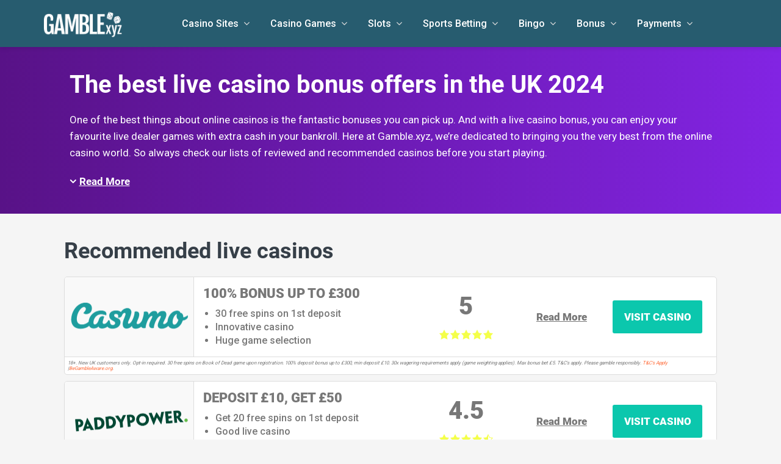

--- FILE ---
content_type: text/html; charset=UTF-8
request_url: https://www.gamble.xyz/casino-bonus/live/
body_size: 30247
content:
<!DOCTYPE html>
<html lang="en-US">
<head >
<meta charset="UTF-8" />
<meta name="viewport" content="width=device-width, initial-scale=1" />
<meta name='robots' content='index, follow, max-image-preview:large, max-snippet:-1, max-video-preview:-1' />

	<!-- This site is optimized with the Yoast SEO plugin v21.7 - https://yoast.com/wordpress/plugins/seo/ -->
	<style id="aoatfcss" media="all">@font-face{font-family:dashicons;src:url(//www.gamble.xyz/wp-includes/css/../fonts/dashicons.eot?50db0456fde2a241f005968eede3f987);font-weight:400;font-style:normal}.dashicons{font-family:dashicons;display:inline-block;line-height:1;font-weight:400;font-style:normal;speak:none;text-decoration:inherit;text-transform:none;text-rendering:auto;-webkit-font-smoothing:antialiased;-moz-osx-font-smoothing:grayscale;width:20px;height:20px;font-size:20px;vertical-align:top;text-align:center}.dashicons-star-filled:before{content:"\f155"}.dashicons-star-half:before{content:"\f459"}html{font-family:sans-serif;-ms-text-size-adjust:100%;-webkit-text-size-adjust:100%}body{margin:0}article,header,main,nav,section{display:block}a{background-color:transparent;-webkit-text-decoration-skip:objects}h1{font-size:2em;margin:.67em 0}img{border-style:none}input{font:inherit;margin:0}input{overflow:visible}::-webkit-input-placeholder{color:inherit;opacity:.54}::-webkit-file-upload-button{-webkit-appearance:button;font:inherit}html{box-sizing:border-box}*,*:before,*:after{box-sizing:inherit}.entry:before,.entry-content:before,.nav-primary:before,.site-container:before,.site-header:before,.site-inner:before,.wrap:before{content:" ";display:table}.entry:after,.entry-content:after,.nav-primary:after,.site-container:after,.site-header:after,.site-inner:after,.wrap:after{clear:both;content:" ";display:table}html{font-size:62.5%;-moz-osx-font-smoothing:grayscale;-webkit-font-smoothing:antialiased}body{direction:ltr;unicode-bidi:embed}body>div{font-size:1.8rem}body{background-color:#f5f5f5;color:#777;font-family:'Roboto',sans-serif;font-size:18px;font-size:1.8rem;font-weight:400;line-height:1.625;margin:0}a{color:#ff6c3a;text-decoration:none}p{margin:0 0 30px;padding:0}ul{margin:0;padding:0}li{list-style-type:none}i{font-style:italic}h1{color:#363f48;font-family:'Roboto',sans-serif;font-weight:700;line-height:1.2;margin:0 0 20px}h1{font-size:26px;font-size:2.6rem}@media only screen and (min-width:860px){h1{font-size:36px;font-size:3.6rem}}img{max-width:100%}img{height:auto}input{background-color:#fff;border:1px solid #ddd;border-radius:3px;color:#777;font-size:16px;font-size:1.6rem;-webkit-font-smoothing:antialiased;font-weight:300;padding:8px 12px;width:100%}::-moz-placeholder{color:#777;font-weight:300;opacity:1}::-webkit-input-placeholder{color:#777;font-weight:300}table{border-collapse:collapse;border-spacing:0;line-height:2;margin-bottom:40px;width:100%}tbody{border-bottom:1px solid #ddd}td{text-align:left}td{border-top:1px solid #ddd;padding:6px 0}.screen-reader-shortcut{position:absolute!important;clip:rect(0,0,0,0);height:1px;width:1px;border:0;overflow:hidden}.site-inner,.wrap{padding-left:5%;padding-right:5%}.site-inner{clear:both;padding-top:30px}@media only screen and (min-width:860px){.site-inner{padding-top:40px}.site-inner,.wrap{max-width:800px;margin:0 auto;padding-left:0;padding-right:0}}@media only screen and (min-width:1023px){.site-inner,.wrap{max-width:960px}}@media only screen and (min-width:1200px){.site-inner,.wrap{margin:0 auto;max-width:1170px}}.content{width:100%}@media only screen and (min-width:1023px){.content{width:640px;float:right}}@media only screen and (min-width:1200px){.content{width:800px}}.full-width-content .content{width:100%}.widget{word-wrap:break-word}.genesis-skip-link{margin:0}.genesis-skip-link li{height:0;width:0;list-style:none}:focus{color:#777;outline:1px solid #ccc}.site-header{background-color:#275c6f;box-shadow:0 2px 8px rgba(0,0,0,.1);position:relative;z-index:99999}.site-header>.wrap{padding:0 5%}@media only screen and (min-width:860px){.site-header>.wrap{padding:0}}.title-area{float:left;width:auto;text-align:center;padding:14px 0}@media only screen and (min-width:860px){.title-area{width:auto;text-align:left}}.site-title{font-family:'Roboto',sans-serif;font-size:36px;font-size:3.6rem;line-height:1.2;text-transform:uppercase}@media only screen and (min-width:860px){.site-title{font-size:40px;font-size:4rem}}.site-title a{color:#363f48}.site-description{font-size:16px;font-size:1.6rem;font-weight:300;line-height:1.5}.site-description,.site-title{margin-bottom:0}.wp-custom-logo .title-area{padding:15px 0}.wp-custom-logo .custom-logo-link{display:block;line-height:46px;height:46px}.wp-custom-logo .custom-logo-link img{width:auto;max-height:100%;margin:auto;vertical-align:middle}.site-header .widget-area{padding:25px;text-align:right}@media only screen and (min-width:860px){.site-header .widget-area{padding:25px;text-align:right}}@media only screen and (min-width:1023px){.site-header .widget-area{float:right;padding-top:22px;padding-bottom:11px;margin-left:25px}}.genesis-nav-menu{clear:both;color:#363f48;font-size:16px;font-size:1.6rem;line-height:inherit;width:100%;font-weight:500}.genesis-nav-menu .menu-item{display:inline-block;text-align:left}.genesis-nav-menu a{text-decoration:none;display:block;padding:15px;margin:0;color:#fff}.header-widget-area i{font-size:2.3rem;font-size:23px;color:#fff;vertical-align:5%}@media only screen and (max-width:1200px){.nav-primary{display:none}.genesis-nav-menu{text-align:center}.genesis-nav-menu li{float:none}}.nav-primary{background:#275c6f}.nav-primary .wrap{padding:0}.site-header .nav-primary{clear:both}@media only screen and (min-width:1023px){.site-header .nav-primary{float:right;border:0 none;clear:none}}.site-header .genesis-nav-menu>li{margin:0}.site-header .genesis-nav-menu>li>a{padding-top:25px;padding-bottom:25px;margin:0;line-height:inherit}.entry{background-color:#f5f5f5;box-shadow:none;border-radius:2px;margin-bottom:30px;padding:0}@media only screen and (min-width:860px){.entry{margin-bottom:40px}}.entry-content{padding:0 30px}@media only screen and (min-width:860px){.entry-content{padding:0 50px}}.entry-content ul{margin-bottom:30px;margin-left:40px}.entry-content ul>li{list-style-type:disc}.site-footer a{color:#fff}.scrollup:before{content:"\f106";font-family:"fontawesome";font-size:20px;font-size:2rem}.scrollup{position:fixed;display:none;right:20px;bottom:14px;color:#fff;line-height:1;z-index:10;padding:5px 10px;background:#333 none repeat scroll 0 0;border-radius:2px}.site-footer .scrollup{color:#fff}.home-page .site-inner{max-width:1170px}.homepage-1{background-position:center;background-size:cover;color:#fff}.homepage-1 .wrap{padding:5%}.homepage-1 p{color:#fff;margin:0}.homepage-1 h1{color:#fff}.morph-main-menu-activator{display:inline-block}.qabox span{font-size:15px}.panel{padding:20px;background-color:#fff;display:none;overflow:hidden}.morph-menu-wrapper{position:relative;width:270px;top:200px;margin:0;padding:9px 0 15px}.morph-by-bonfire{overflow-y:auto}.morph-by-bonfire ul{list-style-type:none;margin:0;padding:0}.morph-by-bonfire ul li{position:relative;width:100%;min-height:43px;list-style-type:none;border:none;margin:0;padding:0;text-align:left;overflow:hidden}.morph-by-bonfire ul li a{font-family:'Roboto',sans serif;font-weight:400;font-size:14px;line-height:18px;color:#696867;margin:0;padding:14px 10px 7px 17px;display:inline-block;text-decoration:none;width:100%;width:calc(100% - 27px)}@media (-webkit-min-device-pixel-ratio:2),(min-resolution:192dpi){.morph-by-bonfire ul li a{margin:0}}.morph-by-bonfire ul li a{opacity:0;-webkit-transform:translateX(-30px);-moz-transform:translateX(-30px);transform:translateX(-30px)}.morph-menu-item-description{margin-top:4px;margin-bottom:2px;font-size:13px;line-height:16px;color:#a1a19e;padding-right:12px}.morph-by-bonfire .menu{list-style:none;margin:0;padding:0}.morph-search-wrapper{position:absolute;top:-1000px;right:10px;width:210px;width:calc(100% - 65px);height:35px;margin:0;padding:0;display:block;opacity:0;overflow:hidden;-webkit-box-sizing:border-box;-moz-box-sizing:border-box;box-sizing:border-box;border-bottom:2px solid rgba(255,255,255,.6);-webkit-transform:scaleX(0);-moz-transform:scaleX(0);transform:scaleX(0);-webkit-transform-origin:top right;-moz-transform-origin:top right;transform-origin:top right}.morph-search-wrapper-right{left:10px;width:175px;width:calc(100% - 65px);padding-left:35px;-webkit-transform-origin:top left;-moz-transform-origin:top left;transform-origin:top left}.morph-search-wrapper #searchform input{width:180px;height:100%;font-size:23px;font-family:'Roboto';font-weight:400;color:#fff;padding:2px 30px 4px 0;margin:0;letter-spacing:-.1px;border:0;background:0 0;-webkit-border-radius:0;-moz-border-radius:0;border-radius:0}#searchform input::-webkit-input-placeholder{color:#7f848a!important}#searchform input:-moz-placeholder{color:#7f848a!important}#searchform input::-moz-placeholder{color:#7f848a!important}#searchform input:-ms-input-placeholder{color:#7f848a!important}.morph-search-close-wrapper{position:absolute;z-index:10;top:-1000px;right:10px;width:24px;height:34px;display:block;opacity:0;-webkit-transform:scale(.5);-moz-transform:scale(.5);transform:scale(.5)}.morph-search-close-wrapper-right{left:12px}.morph-search-close-button:before,.morph-search-close-button:after{position:relative;top:8px;left:5px;content:'';display:block;width:14px;height:2px;margin:0;background-color:#fff}.morph-search-close-button:before{-webkit-transform:translateY(6px) rotate(45deg);-moz-transform:translateY(6px) rotate(45deg);transform:translateY(6px) rotate(45deg)}.morph-search-close-button:after{-webkit-transform:translateY(4px) rotate(-45deg);-moz-transform:translateY(4px) rotate(-45deg);transform:translateY(4px) rotate(-45deg)}.morph-main-background{position:fixed;top:0;left:0;width:270px;height:100%;height:100vh;margin:0;padding:0;background-color:#fbfbfb;display:block}.morph-main-background-right{left:auto;right:0}.morph-main-wrapper{position:fixed;top:0;left:0;width:270px;height:100%;margin:0;padding:0;color:#767676;overflow:hidden!important}.morph-main-wrapper-right{left:auto;right:0}.morph-main-wrapper-inner{position:relative;width:100%;height:100%;overflow-x:hidden;overflow-y:auto;-webkit-overflow-scrolling:touch}.morph-background-overlay{position:fixed;top:-1000%;left:0;right:0;width:100%;height:100%;height:100vh;background-color:#000;opacity:0}.morph-heading-wrapper,.morph-heading-overlay,.morph-heading-image{position:absolute;width:100%;height:200px;margin:0;padding:0}.morph-heading-wrapper{z-index:9;display:table;border-bottom:3px solid #c6c6c6}.morph-heading-inner{display:table-cell;vertical-align:bottom;padding:0 60px 18px 18px}.morph-heading-text{width:100%;color:#fff;display:block;margin:0 0 8px;font-family:'Roboto';font-weight:500;font-size:15px;line-height:15px;color:#fff}.morph-subheading-text{width:100%;color:#fff;display:block;margin:-6px 0 0;font-family:'Roboto';font-weight:500;font-size:12px;line-height:13px;color:#d3d3da}.morph-heading-overlay{z-index:8;background-color:#000;opacity:.2}.morph-heading-image{z-index:7;background-size:cover;background-position:top center;background-repeat:repeat}.morph-widgets-wrapper{margin:10px 0 0;padding:0 16px;max-width:100%;opacity:0}.morph-background-overlay{z-index:99996}.morph-main-background{z-index:99997}.morph-main-wrapper{z-index:99998}.tablepress{border-collapse:collapse;border-spacing:0;width:100%;margin-bottom:1em;border:none}.tablepress td{padding:8px;border:none;background:0 0;text-align:left;float:none!important}.tablepress tbody td{vertical-align:top}.tablepress tbody td{border-top:1px solid #ddd}.tablepress tbody tr:first-child td{border-top:0}.tablepress img{margin:0;padding:0;border:none;max-width:none}.tablepress tbody{border-bottom:none}.tablepress tbody td{border-top:none}.tablepress-id-1 tr{border:1px solid #ddd;border-radius:5px;display:block;margin-bottom:10px;overflow:hidden;background:#fff}.tablepress-id-1 .column-1{width:20%;vertical-align:middle;text-align:center;line-height:0;border-right:1px solid #ddd;background:#f9f9f9}.tablepress-id-1 img{max-width:200px}.tablepress-id-1 .column-2{width:35%}.tablepress-id-1 li{margin-left:10px}.tablepress-id-1 ul{margin-bottom:10px;margin-left:20px;font-size:16px;line-height:1.4;font-weight:500}.bonus-headline{font-weight:900;font-size:22px;text-transform:uppercase;margin-left:10px}.tablepress-id-1 .column-3{width:15%;vertical-align:middle}.tablepress-id-1 .large-rating{font-size:40px;font-weight:900;display:block;text-align:center;line-height:1.4}.tablepress-id-1 .stars{display:block;text-align:center}.tablepress-id-1 .dashicons{font-size:18px}.tablepress-id-1 .column-4{width:15%;text-align:center;vertical-align:middle}.review-button-table{color:#777;text-decoration:underline;font-weight:900}.visit-button-table{background:#0bc7ad;color:#fff;padding:10px 20px;border-radius:3px;text-transform:uppercase;font-weight:900}.tablepress-id-1 .column-5{width:15%;text-align:center;vertical-align:middle}@media only screen and (max-width:1200px){.tablepress-id-1 .column-1{width:10%}.tablepress-id-1 img{max-width:150px}.tablepress-id-1 .column-3{width:15%}}@media only screen and (max-width:1023px){.tablepress-id-1 tr{max-width:600px;margin:10px auto}.tablepress-id-1 img{max-width:300px}.tablepress-id-1 .column-1{width:100%;display:block;padding:20px 0 10px;border-right:0;border-bottom:1px solid #ddd}.tablepress-id-1 img{max-width:300px}.tablepress-id-1 .column-2{width:100%;display:block;text-align:center;line-height:1;padding-top:15px}.tablepress-id-1 ul{display:none}.bonus-headline{font-size:28px;margin-left:0}.tablepress-id-1 .column-3{width:50%;display:inline-block;text-align:right}.tablepress-id-1 .large-rating{display:none}.tablepress-id-1 .stars{display:inline-block;vertical-align:5px}.tablepress-id-1 .column-4{width:50%;display:inline-block;text-align:left}.tablepress-id-1 .column-5{width:100%;display:block;background:#0bc7ad}}.site-title,.site-description{position:absolute;clip:rect(1px,1px,1px,1px)}.shortcode-star-rating{padding:0 .5em}.dashicons{font-size:20px;width:auto;height:auto;line-height:normal;text-decoration:inherit;vertical-align:middle}.shortcode-star-rating [class^="dashicons dashicons-star-"]:before{color:#f4ff49}.morph-search-close-button:before,.morph-search-close-button:after{background-color:}.morph-search-wrapper{border-color:}.morph-search-wrapper #searchform input{color:}.morph-heading-text{color:}.morph-subheading-text{color:}.morph-heading-overlay{background-color:}.morph-heading-wrapper{border-bottom-color:;border-bottom-width:px}.morph-main-background{background-color:}.morph-by-bonfire ul li a{color:}.morph-by-bonfire .menu>li>a{font-size:px}.morph-menu-item-description{font-size:px;color:}.morph-background-overlay{background-color:}.morph-menu-wrapper,.morph-main-background,.morph-main-wrapper{width:px;max-width:100%}.morph-main-wrapper,.morph-main-background{-webkit-transform:translateX(-310px);-moz-transform:translateX(-310px);transform:translateX(-310px)}.morph-main-wrapper-right,.morph-main-background-right{-webkit-transform:translateX(310px);-moz-transform:translateX(310px);transform:translateX(310px)}.morph-heading-wrapper,.morph-heading-overlay,.morph-heading-image{height:76px}.morph-menu-wrapper{top:76px}.morph-heading-overlay{opacity:}.morph-heading-image{background-image:url()}</style><link rel="stylesheet" media="print" href="https://www.gamble.xyz/wp-content/cache/autoptimize/css/autoptimize_c1e1c99cb7ea402b9595b6902ece1755.css" onload="this.onload=null;this.media='all';"><link rel="stylesheet" media="print" href="https://www.gamble.xyz/wp-content/cache/autoptimize/css/autoptimize_e28c99d1acec099671e6c9d983d49c28.css" onload="this.onload=null;this.media='screen';"><noscript id="aonoscrcss"><link media="all" href="https://www.gamble.xyz/wp-content/cache/autoptimize/css/autoptimize_c1e1c99cb7ea402b9595b6902ece1755.css" rel="stylesheet"><link media="screen" href="https://www.gamble.xyz/wp-content/cache/autoptimize/css/autoptimize_e28c99d1acec099671e6c9d983d49c28.css" rel="stylesheet"></noscript><title>The Best Live Casino Bonus Offers in the UK 2024 &gt; List Updated Daily</title>
	<meta name="description" content="Playing with a live casino bonus gives you more value when playing live dealer games. Find the best deals here, and learn more about bonuses." />
	<link rel="canonical" href="https://www.gamble.xyz/casino-bonus/live/" />
	<meta property="og:locale" content="en_US" />
	<meta property="og:type" content="article" />
	<meta property="og:title" content="The Best Live Casino Bonus Offers in the UK 2024 &gt; List Updated Daily" />
	<meta property="og:description" content="Playing with a live casino bonus gives you more value when playing live dealer games. Find the best deals here, and learn more about bonuses." />
	<meta property="og:url" content="https://www.gamble.xyz/casino-bonus/live/" />
	<meta property="og:site_name" content="Gamble.xyz" />
	<meta property="article:modified_time" content="2023-12-21T12:31:54+00:00" />
	<meta property="og:image" content="https://www.gamble.xyz/wp-content/uploads/2021/04/live-casino-bonus-257x300.png" />
	<meta name="twitter:card" content="summary_large_image" />
	<meta name="twitter:label1" content="Est. reading time" />
	<meta name="twitter:data1" content="26 minutes" />
	<script type="application/ld+json" class="yoast-schema-graph">{"@context":"https://schema.org","@graph":[{"@type":"WebPage","@id":"https://www.gamble.xyz/casino-bonus/live/","url":"https://www.gamble.xyz/casino-bonus/live/","name":"The Best Live Casino Bonus Offers in the UK 2024 > List Updated Daily","isPartOf":{"@id":"https://www.gamble.xyz/#website"},"primaryImageOfPage":{"@id":"https://www.gamble.xyz/casino-bonus/live/#primaryimage"},"image":{"@id":"https://www.gamble.xyz/casino-bonus/live/#primaryimage"},"thumbnailUrl":"https://www.gamble.xyz/wp-content/uploads/2021/04/live-casino-bonus-257x300.png","datePublished":"2021-04-28T06:35:23+00:00","dateModified":"2023-12-21T12:31:54+00:00","description":"Playing with a live casino bonus gives you more value when playing live dealer games. Find the best deals here, and learn more about bonuses.","breadcrumb":{"@id":"https://www.gamble.xyz/casino-bonus/live/#breadcrumb"},"inLanguage":"en-US","potentialAction":[{"@type":"ReadAction","target":["https://www.gamble.xyz/casino-bonus/live/"]}]},{"@type":"ImageObject","inLanguage":"en-US","@id":"https://www.gamble.xyz/casino-bonus/live/#primaryimage","url":"https://www.gamble.xyz/wp-content/uploads/2021/04/live-casino-bonus.png","contentUrl":"https://www.gamble.xyz/wp-content/uploads/2021/04/live-casino-bonus.png","width":300,"height":350,"caption":"Casino bonus"},{"@type":"BreadcrumbList","@id":"https://www.gamble.xyz/casino-bonus/live/#breadcrumb","itemListElement":[{"@type":"ListItem","position":1,"name":"Home","item":"https://www.gamble.xyz/"},{"@type":"ListItem","position":2,"name":"Best Casino Bonuses","item":"https://www.gamble.xyz/casino-bonus/"},{"@type":"ListItem","position":3,"name":"Live Casino Bonus"}]},{"@type":"WebSite","@id":"https://www.gamble.xyz/#website","url":"https://www.gamble.xyz/","name":"Gamble.xyz","description":"UK Online Casino Guide: Bonuses, Reviews and Aritcles","publisher":{"@id":"https://www.gamble.xyz/#organization"},"potentialAction":[{"@type":"SearchAction","target":{"@type":"EntryPoint","urlTemplate":"https://www.gamble.xyz/?s={search_term_string}"},"query-input":"required name=search_term_string"}],"inLanguage":"en-US"},{"@type":"Organization","@id":"https://www.gamble.xyz/#organization","name":"Gamble.xyz","url":"https://www.gamble.xyz/","logo":{"@type":"ImageObject","inLanguage":"en-US","@id":"https://www.gamble.xyz/#/schema/logo/image/","url":"https://www.gamble.xyz/wp-content/uploads/2020/05/cropped-gamblexyz-logo-white2.png","contentUrl":"https://www.gamble.xyz/wp-content/uploads/2020/05/cropped-gamblexyz-logo-white2.png","width":2500,"height":708,"caption":"Gamble.xyz"},"image":{"@id":"https://www.gamble.xyz/#/schema/logo/image/"}}]}</script>
	<!-- / Yoast SEO plugin. -->


<link rel='dns-prefetch' href='//fonts.googleapis.com' />
<link rel='dns-prefetch' href='//netdna.bootstrapcdn.com' />
<link rel='dns-prefetch' href='//maxcdn.icons8.com' />
<link rel="alternate" type="application/rss+xml" title="Gamble.xyz &raquo; Feed" href="https://www.gamble.xyz/feed/" />
<link rel="alternate" type="application/rss+xml" title="Gamble.xyz &raquo; Comments Feed" href="https://www.gamble.xyz/comments/feed/" />
<script type="text/javascript">
/* <![CDATA[ */
window._wpemojiSettings = {"baseUrl":"https:\/\/s.w.org\/images\/core\/emoji\/14.0.0\/72x72\/","ext":".png","svgUrl":"https:\/\/s.w.org\/images\/core\/emoji\/14.0.0\/svg\/","svgExt":".svg","source":{"concatemoji":"https:\/\/www.gamble.xyz\/wp-includes\/js\/wp-emoji-release.min.js?ver=6.4.7"}};
/*! This file is auto-generated */
!function(i,n){var o,s,e;function c(e){try{var t={supportTests:e,timestamp:(new Date).valueOf()};sessionStorage.setItem(o,JSON.stringify(t))}catch(e){}}function p(e,t,n){e.clearRect(0,0,e.canvas.width,e.canvas.height),e.fillText(t,0,0);var t=new Uint32Array(e.getImageData(0,0,e.canvas.width,e.canvas.height).data),r=(e.clearRect(0,0,e.canvas.width,e.canvas.height),e.fillText(n,0,0),new Uint32Array(e.getImageData(0,0,e.canvas.width,e.canvas.height).data));return t.every(function(e,t){return e===r[t]})}function u(e,t,n){switch(t){case"flag":return n(e,"\ud83c\udff3\ufe0f\u200d\u26a7\ufe0f","\ud83c\udff3\ufe0f\u200b\u26a7\ufe0f")?!1:!n(e,"\ud83c\uddfa\ud83c\uddf3","\ud83c\uddfa\u200b\ud83c\uddf3")&&!n(e,"\ud83c\udff4\udb40\udc67\udb40\udc62\udb40\udc65\udb40\udc6e\udb40\udc67\udb40\udc7f","\ud83c\udff4\u200b\udb40\udc67\u200b\udb40\udc62\u200b\udb40\udc65\u200b\udb40\udc6e\u200b\udb40\udc67\u200b\udb40\udc7f");case"emoji":return!n(e,"\ud83e\udef1\ud83c\udffb\u200d\ud83e\udef2\ud83c\udfff","\ud83e\udef1\ud83c\udffb\u200b\ud83e\udef2\ud83c\udfff")}return!1}function f(e,t,n){var r="undefined"!=typeof WorkerGlobalScope&&self instanceof WorkerGlobalScope?new OffscreenCanvas(300,150):i.createElement("canvas"),a=r.getContext("2d",{willReadFrequently:!0}),o=(a.textBaseline="top",a.font="600 32px Arial",{});return e.forEach(function(e){o[e]=t(a,e,n)}),o}function t(e){var t=i.createElement("script");t.src=e,t.defer=!0,i.head.appendChild(t)}"undefined"!=typeof Promise&&(o="wpEmojiSettingsSupports",s=["flag","emoji"],n.supports={everything:!0,everythingExceptFlag:!0},e=new Promise(function(e){i.addEventListener("DOMContentLoaded",e,{once:!0})}),new Promise(function(t){var n=function(){try{var e=JSON.parse(sessionStorage.getItem(o));if("object"==typeof e&&"number"==typeof e.timestamp&&(new Date).valueOf()<e.timestamp+604800&&"object"==typeof e.supportTests)return e.supportTests}catch(e){}return null}();if(!n){if("undefined"!=typeof Worker&&"undefined"!=typeof OffscreenCanvas&&"undefined"!=typeof URL&&URL.createObjectURL&&"undefined"!=typeof Blob)try{var e="postMessage("+f.toString()+"("+[JSON.stringify(s),u.toString(),p.toString()].join(",")+"));",r=new Blob([e],{type:"text/javascript"}),a=new Worker(URL.createObjectURL(r),{name:"wpTestEmojiSupports"});return void(a.onmessage=function(e){c(n=e.data),a.terminate(),t(n)})}catch(e){}c(n=f(s,u,p))}t(n)}).then(function(e){for(var t in e)n.supports[t]=e[t],n.supports.everything=n.supports.everything&&n.supports[t],"flag"!==t&&(n.supports.everythingExceptFlag=n.supports.everythingExceptFlag&&n.supports[t]);n.supports.everythingExceptFlag=n.supports.everythingExceptFlag&&!n.supports.flag,n.DOMReady=!1,n.readyCallback=function(){n.DOMReady=!0}}).then(function(){return e}).then(function(){var e;n.supports.everything||(n.readyCallback(),(e=n.source||{}).concatemoji?t(e.concatemoji):e.wpemoji&&e.twemoji&&(t(e.twemoji),t(e.wpemoji)))}))}((window,document),window._wpemojiSettings);
/* ]]> */
</script>







<noscript><link rel='stylesheet' href='//fonts.googleapis.com/css?family=Roboto%3A400%2C500&#038;ver=1.0.0' type='text/css' media='all' /></noscript><link rel='stylesheet' id='morph-fonts-css' href='//fonts.googleapis.com/css?family=Roboto%3A400%2C500&#038;ver=1.0.0' type='text/css' media='print' onload="this.onload=null;this.media='all';" />


<noscript><link rel='stylesheet' href='//netdna.bootstrapcdn.com/font-awesome/4.7.0/css/font-awesome.min.css?ver=4.7.0' type='text/css' media='all' /></noscript><link rel='stylesheet' id='kreativ-font-awesome-css' href='//netdna.bootstrapcdn.com/font-awesome/4.7.0/css/font-awesome.min.css?ver=4.7.0' type='text/css' media='print' onload="this.onload=null;this.media='all';" />
<noscript><link rel='stylesheet' href='//maxcdn.icons8.com/fonts/line-awesome/1.1/css/line-awesome.min.css?ver=1.1' type='text/css' media='all' /></noscript><link rel='stylesheet' id='kreativ-line-awesome-css' href='//maxcdn.icons8.com/fonts/line-awesome/1.1/css/line-awesome.min.css?ver=1.1' type='text/css' media='print' onload="this.onload=null;this.media='all';" />






<link rel="https://api.w.org/" href="https://www.gamble.xyz/wp-json/" /><link rel="alternate" type="application/json" href="https://www.gamble.xyz/wp-json/wp/v2/pages/2375" /><link rel="EditURI" type="application/rsd+xml" title="RSD" href="https://www.gamble.xyz/xmlrpc.php?rsd" />
<meta name="generator" content="WordPress 6.4.7" />
<link rel='shortlink' href='https://www.gamble.xyz/?p=2375' />
		<!-- Custom Logo: hide header text -->
		
		<link rel="alternate" type="application/json+oembed" href="https://www.gamble.xyz/wp-json/oembed/1.0/embed?url=https%3A%2F%2Fwww.gamble.xyz%2Fcasino-bonus%2Flive%2F" />
<link rel="alternate" type="text/xml+oembed" href="https://www.gamble.xyz/wp-json/oembed/1.0/embed?url=https%3A%2F%2Fwww.gamble.xyz%2Fcasino-bonus%2Flive%2F&#038;format=xml" />
		<meta name="msapplication-tap-highlight" content="no" /> 
		
			<script>
			document.documentElement.className = document.documentElement.className.replace( 'no-js', 'js' );
		</script>
				
		<link rel="pingback" href="https://www.gamble.xyz/xmlrpc.php" />

<!-- BEGIN Clicky Analytics v2.0.4 Tracking - https://deconf.com/clicky-analytics-dashboard-wordpress/ -->
<script type="text/javascript">
  var clicky_custom = clicky_custom || {};
  clicky_custom.outbound_pattern = ['/go/','/out/'];
</script>

<script async src="//static.getclicky.com/101263302.js"></script>

<!-- END Clicky Analytics v2.0.4 Tracking - https://deconf.com/clicky-analytics-dashboard-wordpress/ -->

<link rel="icon" href="https://www.gamble.xyz/wp-content/uploads/2021/08/cropped-gamble-icon-1-32x32.png" sizes="32x32" />
<link rel="icon" href="https://www.gamble.xyz/wp-content/uploads/2021/08/cropped-gamble-icon-1-192x192.png" sizes="192x192" />
<link rel="apple-touch-icon" href="https://www.gamble.xyz/wp-content/uploads/2021/08/cropped-gamble-icon-1-180x180.png" />
<meta name="msapplication-TileImage" content="https://www.gamble.xyz/wp-content/uploads/2021/08/cropped-gamble-icon-1-270x270.png" />
</head>
<body class="page-template page-template-main-page page-template-main-page-php page page-id-2375 page-child parent-pageid-1723 wp-custom-logo full-width-content genesis-breadcrumbs-hidden genesis-footer-widgets-visible sticky-header-active home-page"><div class="site-container"><ul class="genesis-skip-link"><li><a href="#genesis-nav-primary" class="screen-reader-shortcut"> Skip to primary navigation</a></li><li><a href="#genesis-content" class="screen-reader-shortcut"> Skip to main content</a></li><li><a href="#genesis-footer-widgets" class="screen-reader-shortcut"> Skip to footer</a></li><li><a href="#genesis-nav-footer" class="screen-reader-shortcut"> Skip to footer navigation</a></li></ul><header class="site-header"><div class="wrap"><div class="title-area"><a href="https://www.gamble.xyz/" class="custom-logo-link" rel="home"><img width="2500" height="708"   alt="Gamble.xyz Logo" decoding="async" fetchpriority="high" data-srcset="https://www.gamble.xyz/wp-content/uploads/2020/05/cropped-gamblexyz-logo-white2.png 2500w, https://www.gamble.xyz/wp-content/uploads/2020/05/cropped-gamblexyz-logo-white2-300x85.png 300w, https://www.gamble.xyz/wp-content/uploads/2020/05/cropped-gamblexyz-logo-white2-1024x290.png 1024w, https://www.gamble.xyz/wp-content/uploads/2020/05/cropped-gamblexyz-logo-white2-768x217.png 768w, https://www.gamble.xyz/wp-content/uploads/2020/05/cropped-gamblexyz-logo-white2-1536x435.png 1536w, https://www.gamble.xyz/wp-content/uploads/2020/05/cropped-gamblexyz-logo-white2-2048x580.png 2048w"  data-src="https://www.gamble.xyz/wp-content/uploads/2020/05/cropped-gamblexyz-logo-white2.png" data-sizes="(max-width: 2500px) 100vw, 2500px" class="custom-logo lazyload" src="[data-uri]" /><noscript><img width="2500" height="708" src="https://www.gamble.xyz/wp-content/uploads/2020/05/cropped-gamblexyz-logo-white2.png" class="custom-logo" alt="Gamble.xyz Logo" decoding="async" fetchpriority="high" srcset="https://www.gamble.xyz/wp-content/uploads/2020/05/cropped-gamblexyz-logo-white2.png 2500w, https://www.gamble.xyz/wp-content/uploads/2020/05/cropped-gamblexyz-logo-white2-300x85.png 300w, https://www.gamble.xyz/wp-content/uploads/2020/05/cropped-gamblexyz-logo-white2-1024x290.png 1024w, https://www.gamble.xyz/wp-content/uploads/2020/05/cropped-gamblexyz-logo-white2-768x217.png 768w, https://www.gamble.xyz/wp-content/uploads/2020/05/cropped-gamblexyz-logo-white2-1536x435.png 1536w, https://www.gamble.xyz/wp-content/uploads/2020/05/cropped-gamblexyz-logo-white2-2048x580.png 2048w" sizes="(max-width: 2500px) 100vw, 2500px" /></noscript></a><p class="site-title"><a href="https://www.gamble.xyz/">Gamble.xyz</a></p><p class="site-description">UK Online Casino Guide: Bonuses, Reviews and Aritcles</p></div><div class="widget-area header-widget-area"><section id="custom_html-2" class="widget_text widget widget_custom_html"><div class="widget_text widget-wrap"><div class="textwidget custom-html-widget"><div class="morph-main-menu-activator">
	
	<i class="fa fa-bars"></i>
</div></div></div></section>
</div><nav class="nav-primary" aria-label="Main" id="genesis-nav-primary"><div class="wrap"><ul id="menu-navigation-menu" class="menu genesis-nav-menu menu-primary js-superfish"><li id="menu-item-2922" class="menu-item menu-item-type-post_type menu-item-object-page menu-item-has-children menu-item-2922"><a href="https://www.gamble.xyz/casino-sites/" data-ps2id-api="true"><span >Casino Sites</span></a>
<ul class="sub-menu">
	<li id="menu-item-1820" class="menu-item menu-item-type-post_type menu-item-object-page menu-item-1820"><a href="https://www.gamble.xyz/casino-sites/real-money/" data-ps2id-api="true"><span >Real Money Casino</span></a></li>
	<li id="menu-item-1828" class="menu-item menu-item-type-post_type menu-item-object-page menu-item-1828"><a href="https://www.gamble.xyz/casino-sites/minimum-deposit/" data-ps2id-api="true"><span >Minimum Deposit Casinos</span></a></li>
	<li id="menu-item-1823" class="menu-item menu-item-type-post_type menu-item-object-page menu-item-1823"><a href="https://www.gamble.xyz/casino-sites/new/" data-ps2id-api="true"><span >Best New Casino Sites</span></a></li>
	<li id="menu-item-1874" class="menu-item menu-item-type-post_type menu-item-object-page menu-item-1874"><a href="https://www.gamble.xyz/casino-sites/mobile/" data-ps2id-api="true"><span >Best Mobile Casinos</span></a></li>
	<li id="menu-item-1825" class="menu-item menu-item-type-post_type menu-item-object-page menu-item-1825"><a href="https://www.gamble.xyz/casino-sites/reviews/" data-ps2id-api="true"><span >Casino Reviews</span></a></li>
	<li id="menu-item-2869" class="menu-item menu-item-type-custom menu-item-object-custom menu-item-has-children menu-item-2869"><a data-ps2id-api="true"><span >Casinos By Country</span></a>
	<ul class="sub-menu">
		<li id="menu-item-2870" class="menu-item menu-item-type-post_type menu-item-object-page menu-item-2870"><a href="https://www.gamble.xyz/casino-sites/online-casinos-canada/" data-ps2id-api="true"><span >Online Casinos Canada</span></a></li>
		<li id="menu-item-2871" class="menu-item menu-item-type-post_type menu-item-object-page menu-item-2871"><a href="https://www.gamble.xyz/casino-sites/online-casinos-nz/" data-ps2id-api="true"><span >Online Casinos NZ</span></a></li>
		<li id="menu-item-2877" class="menu-item menu-item-type-post_type menu-item-object-page menu-item-2877"><a href="https://www.gamble.xyz/casino-sites/online-casinos-australia/" data-ps2id-api="true"><span >Online Casinos Australia</span></a></li>
		<li id="menu-item-2895" class="menu-item menu-item-type-post_type menu-item-object-page menu-item-2895"><a href="https://www.gamble.xyz/casino-sites/online-casinos-south-africa/" data-ps2id-api="true"><span >Online Casinos South Africa</span></a></li>
		<li id="menu-item-2894" class="menu-item menu-item-type-post_type menu-item-object-page menu-item-2894"><a href="https://www.gamble.xyz/casino-sites/us-online-casinos/" data-ps2id-api="true"><span >US Online Casinos</span></a></li>
		<li id="menu-item-2896" class="menu-item menu-item-type-post_type menu-item-object-page menu-item-2896"><a href="https://www.gamble.xyz/casino-sites/online-casinos-ireland/" data-ps2id-api="true"><span >Online Casinos Ireland</span></a></li>
		<li id="menu-item-2984" class="menu-item menu-item-type-post_type menu-item-object-page menu-item-2984"><a href="https://www.gamble.xyz/casino-sites/eu-casinos/" data-ps2id-api="true"><span >EU Casinos</span></a></li>
	</ul>
</li>
	<li id="menu-item-2404" class="menu-item menu-item-type-post_type menu-item-object-page menu-item-2404"><a href="https://www.gamble.xyz/casino-sites/live/" data-ps2id-api="true"><span >Live Casino Sites</span></a></li>
	<li id="menu-item-2095" class="menu-item menu-item-type-post_type menu-item-object-page menu-item-2095"><a href="https://www.gamble.xyz/casino-sites/fast-payout/" data-ps2id-api="true"><span >Fast Payout Casinos</span></a></li>
	<li id="menu-item-3189" class="menu-item menu-item-type-post_type menu-item-object-page menu-item-3189"><a href="https://www.gamble.xyz/casino-sites/crypto/" data-ps2id-api="true"><span >Crypto Casino</span></a></li>
	<li id="menu-item-3195" class="menu-item menu-item-type-post_type menu-item-object-page menu-item-3195"><a href="https://www.gamble.xyz/casino-sites/bitcoin/" data-ps2id-api="true"><span >Bitcoin Casino</span></a></li>
	<li id="menu-item-3201" class="menu-item menu-item-type-post_type menu-item-object-page menu-item-3201"><a href="https://www.gamble.xyz/casino-sites/ethereum/" data-ps2id-api="true"><span >Ethereum Casino</span></a></li>
	<li id="menu-item-1826" class="menu-item menu-item-type-post_type menu-item-object-page menu-item-1826"><a href="https://www.gamble.xyz/casino-sites/casinos-in-the-uk/" data-ps2id-api="true"><span >Casinos in the UK</span></a></li>
</ul>
</li>
<li id="menu-item-2094" class="menu-item menu-item-type-post_type menu-item-object-page menu-item-has-children menu-item-2094"><a href="https://www.gamble.xyz/casino-games/" data-ps2id-api="true"><span >Casino Games</span></a>
<ul class="sub-menu">
	<li id="menu-item-1844" class="menu-item menu-item-type-post_type menu-item-object-page menu-item-1844"><a href="https://www.gamble.xyz/casino-games/best-online-blackjack-uk/" data-ps2id-api="true"><span >Online Blackjack</span></a></li>
	<li id="menu-item-2374" class="menu-item menu-item-type-post_type menu-item-object-page menu-item-2374"><a href="https://www.gamble.xyz/casino-games/best-online-roulette-sites/" data-ps2id-api="true"><span >Online Roulette</span></a></li>
	<li id="menu-item-3177" class="menu-item menu-item-type-post_type menu-item-object-page menu-item-3177"><a href="https://www.gamble.xyz/casino-games/online-baccarat/" data-ps2id-api="true"><span >Online Baccarat</span></a></li>
	<li id="menu-item-3183" class="menu-item menu-item-type-post_type menu-item-object-page menu-item-3183"><a href="https://www.gamble.xyz/casino-games/online-craps/" data-ps2id-api="true"><span >Online Craps</span></a></li>
	<li id="menu-item-1850" class="menu-item menu-item-type-post_type menu-item-object-page menu-item-1850"><a href="https://www.gamble.xyz/casino-games/scratch-cards/" data-ps2id-api="true"><span >Scratch Cards</span></a></li>
</ul>
</li>
<li id="menu-item-1845" class="menu-item menu-item-type-post_type menu-item-object-page menu-item-has-children menu-item-1845"><a href="https://www.gamble.xyz/slots/" data-ps2id-api="true"><span >Slots</span></a>
<ul class="sub-menu">
	<li id="menu-item-1846" class="menu-item menu-item-type-post_type menu-item-object-page menu-item-1846"><a href="https://www.gamble.xyz/slots/new/" data-ps2id-api="true"><span >New Online Slots</span></a></li>
	<li id="menu-item-2907" class="menu-item menu-item-type-post_type menu-item-object-page menu-item-2907"><a href="https://www.gamble.xyz/slots/high-rtp/" data-ps2id-api="true"><span >High RTP Slots</span></a></li>
	<li id="menu-item-1848" class="menu-item menu-item-type-post_type menu-item-object-page menu-item-1848"><a href="https://www.gamble.xyz/slots/free/" data-ps2id-api="true"><span >Free Slots</span></a></li>
	<li id="menu-item-1851" class="menu-item menu-item-type-post_type menu-item-object-page menu-item-1851"><a href="https://www.gamble.xyz/slots/machine/" data-ps2id-api="true"><span >Slot Machines</span></a></li>
	<li id="menu-item-1822" class="menu-item menu-item-type-post_type menu-item-object-page menu-item-1822"><a href="https://www.gamble.xyz/slots/best-sites/" data-ps2id-api="true"><span >Best Slot Sites</span></a></li>
	<li id="menu-item-3330" class="menu-item menu-item-type-custom menu-item-object-custom menu-item-has-children menu-item-3330"><a href="#" data-ps2id-api="true"><span >Software Providers</span></a>
	<ul class="sub-menu">
		<li id="menu-item-2266" class="menu-item menu-item-type-post_type menu-item-object-page menu-item-2266"><a href="https://www.gamble.xyz/slots/betsoft/" data-ps2id-api="true"><span >Betsoft Casinos</span></a></li>
		<li id="menu-item-2293" class="menu-item menu-item-type-post_type menu-item-object-page menu-item-2293"><a href="https://www.gamble.xyz/slots/novomatic/" data-ps2id-api="true"><span >Novomatic Casinos</span></a></li>
		<li id="menu-item-2236" class="menu-item menu-item-type-post_type menu-item-object-page menu-item-2236"><a href="https://www.gamble.xyz/slots/playtech/" data-ps2id-api="true"><span >Playtech Casinos</span></a></li>
		<li id="menu-item-2180" class="menu-item menu-item-type-post_type menu-item-object-page menu-item-2180"><a href="https://www.gamble.xyz/slots/netent/" data-ps2id-api="true"><span >NetEnt Casinos</span></a></li>
		<li id="menu-item-2206" class="menu-item menu-item-type-post_type menu-item-object-page menu-item-2206"><a href="https://www.gamble.xyz/slots/igt/" data-ps2id-api="true"><span >IGT Casinos</span></a></li>
		<li id="menu-item-2179" class="menu-item menu-item-type-post_type menu-item-object-page menu-item-2179"><a href="https://www.gamble.xyz/slots/microgaming/" data-ps2id-api="true"><span >Microgaming Casinos</span></a></li>
	</ul>
</li>
</ul>
</li>
<li id="menu-item-2429" class="menu-item menu-item-type-post_type menu-item-object-page menu-item-has-children menu-item-2429"><a href="https://www.gamble.xyz/betting-sites/" data-ps2id-api="true"><span >Sports Betting</span></a>
<ul class="sub-menu">
	<li id="menu-item-2961" class="menu-item menu-item-type-post_type menu-item-object-page menu-item-2961"><a href="https://www.gamble.xyz/betting-sites/best-betting-apps/" data-ps2id-api="true"><span >Best Betting Apps</span></a></li>
	<li id="menu-item-2452" class="menu-item menu-item-type-post_type menu-item-object-page menu-item-2452"><a href="https://www.gamble.xyz/betting-sites/new-bookmakers/" data-ps2id-api="true"><span >New Betting Sites</span></a></li>
	<li id="menu-item-2469" class="menu-item menu-item-type-post_type menu-item-object-page menu-item-2469"><a href="https://www.gamble.xyz/betting-sites/free-bets/" data-ps2id-api="true"><span >Free Bets</span></a></li>
	<li id="menu-item-2488" class="menu-item menu-item-type-post_type menu-item-object-page menu-item-2488"><a href="https://www.gamble.xyz/betting-sites/football/" data-ps2id-api="true"><span >Football Betting Sites</span></a></li>
	<li id="menu-item-2502" class="menu-item menu-item-type-post_type menu-item-object-page menu-item-2502"><a href="https://www.gamble.xyz/betting-sites/horse-racing/" data-ps2id-api="true"><span >Horse Racing Betting Sites</span></a></li>
	<li id="menu-item-2520" class="menu-item menu-item-type-post_type menu-item-object-page menu-item-2520"><a href="https://www.gamble.xyz/betting-sites/cricket/" data-ps2id-api="true"><span >Cricket Betting Sites</span></a></li>
	<li id="menu-item-2533" class="menu-item menu-item-type-post_type menu-item-object-page menu-item-2533"><a href="https://www.gamble.xyz/betting-sites/fantasy-sports/" data-ps2id-api="true"><span >Fantasy Sports Betting Sites</span></a></li>
	<li id="menu-item-2551" class="menu-item menu-item-type-post_type menu-item-object-page menu-item-2551"><a href="https://www.gamble.xyz/betting-sites/esports/" data-ps2id-api="true"><span >Esports Betting Sites</span></a></li>
	<li id="menu-item-3248" class="menu-item menu-item-type-post_type menu-item-object-page menu-item-3248"><a href="https://www.gamble.xyz/betting-sites/spread-betting/" data-ps2id-api="true"><span >Spread Betting</span></a></li>
	<li id="menu-item-3255" class="menu-item menu-item-type-post_type menu-item-object-page menu-item-3255"><a href="https://www.gamble.xyz/betting-sites/over-under-betting/" data-ps2id-api="true"><span >Over/Under Betting</span></a></li>
</ul>
</li>
<li id="menu-item-2574" class="menu-item menu-item-type-post_type menu-item-object-page menu-item-has-children menu-item-2574"><a href="https://www.gamble.xyz/bingo-sites/" data-ps2id-api="true"><span >Bingo</span></a>
<ul class="sub-menu">
	<li id="menu-item-2964" class="menu-item menu-item-type-post_type menu-item-object-page menu-item-2964"><a href="https://www.gamble.xyz/bingo-sites/no-deposit/" data-ps2id-api="true"><span >No Deposit Bingo</span></a></li>
	<li id="menu-item-2586" class="menu-item menu-item-type-post_type menu-item-object-page menu-item-2586"><a href="https://www.gamble.xyz/bingo-sites/new/" data-ps2id-api="true"><span >New Bingo Sites</span></a></li>
	<li id="menu-item-3207" class="menu-item menu-item-type-post_type menu-item-object-page menu-item-3207"><a href="https://www.gamble.xyz/bingo-sites/mobile-bingo-2/" data-ps2id-api="true"><span >Mobile Bingo</span></a></li>
	<li id="menu-item-3237" class="menu-item menu-item-type-post_type menu-item-object-page menu-item-3237"><a href="https://www.gamble.xyz/bingo-sites/bingo-bonus/" data-ps2id-api="true"><span >Bingo Bonus</span></a></li>
	<li id="menu-item-3213" class="menu-item menu-item-type-post_type menu-item-object-page menu-item-3213"><a href="https://www.gamble.xyz/bingo-sites/bingo-apps/" data-ps2id-api="true"><span >Bingo Apps</span></a></li>
	<li id="menu-item-3223" class="menu-item menu-item-type-post_type menu-item-object-page menu-item-3223"><a href="https://www.gamble.xyz/bingo-sites/bingo-offers/" data-ps2id-api="true"><span >Bingo Offers</span></a></li>
	<li id="menu-item-3224" class="menu-item menu-item-type-post_type menu-item-object-page menu-item-3224"><a href="https://www.gamble.xyz/bingo-sites/no-wagering-bingo/" data-ps2id-api="true"><span >No Wagering Bingo</span></a></li>
	<li id="menu-item-3236" class="menu-item menu-item-type-post_type menu-item-object-page menu-item-3236"><a href="https://www.gamble.xyz/bingo-sites/1-deposit-bingo/" data-ps2id-api="true"><span >£1 Deposit Bingo Sites</span></a></li>
	<li id="menu-item-3242" class="menu-item menu-item-type-post_type menu-item-object-page menu-item-3242"><a href="https://www.gamble.xyz/bingo-sites/5-deposit-bingo/" data-ps2id-api="true"><span >£5 Deposit Bingo</span></a></li>
</ul>
</li>
<li id="menu-item-1818" class="menu-item menu-item-type-custom menu-item-object-custom current-menu-ancestor current-menu-parent menu-item-has-children menu-item-1818"><a data-ps2id-api="true"><span >Bonus</span></a>
<ul class="sub-menu">
	<li id="menu-item-1840" class="menu-item menu-item-type-post_type menu-item-object-page menu-item-1840"><a href="https://www.gamble.xyz/casino-bonus/free-spins-no-deposit/" data-ps2id-api="true"><span >Free Spins No Deposit</span></a></li>
	<li id="menu-item-1842" class="menu-item menu-item-type-post_type menu-item-object-page menu-item-1842"><a href="https://www.gamble.xyz/casino-bonus/no-deposit/" data-ps2id-api="true"><span >No Deposit Bonus</span></a></li>
	<li id="menu-item-1843" class="menu-item menu-item-type-post_type menu-item-object-page current-page-ancestor current-page-parent menu-item-1843"><a href="https://www.gamble.xyz/casino-bonus/" data-ps2id-api="true"><span >Best Casino Bonuses</span></a></li>
	<li id="menu-item-2405" class="menu-item menu-item-type-post_type menu-item-object-page current-menu-item page_item page-item-2375 current_page_item menu-item-2405"><a href="https://www.gamble.xyz/casino-bonus/live/" aria-current="page" data-ps2id-api="true"><span >Live Casino Bonus</span></a></li>
	<li id="menu-item-2046" class="menu-item menu-item-type-post_type menu-item-object-page menu-item-2046"><a href="https://www.gamble.xyz/casino-bonus/no-wagering/" data-ps2id-api="true"><span >No Wagering Casino</span></a></li>
</ul>
</li>
<li id="menu-item-1819" class="menu-item menu-item-type-custom menu-item-object-custom menu-item-has-children menu-item-1819"><a data-ps2id-api="true"><span >Payments</span></a>
<ul class="sub-menu">
	<li id="menu-item-1838" class="menu-item menu-item-type-post_type menu-item-object-page menu-item-1838"><a href="https://www.gamble.xyz/payments/" data-ps2id-api="true"><span >Payments</span></a></li>
	<li id="menu-item-1837" class="menu-item menu-item-type-post_type menu-item-object-page menu-item-1837"><a href="https://www.gamble.xyz/payments/boku-casino/" data-ps2id-api="true"><span >Boku Casino</span></a></li>
	<li id="menu-item-1834" class="menu-item menu-item-type-post_type menu-item-object-page menu-item-1834"><a href="https://www.gamble.xyz/payments/mastercard-casino/" data-ps2id-api="true"><span >Mastercard Casino</span></a></li>
	<li id="menu-item-1835" class="menu-item menu-item-type-post_type menu-item-object-page menu-item-1835"><a href="https://www.gamble.xyz/payments/neteller-casino/" data-ps2id-api="true"><span >Neteller Casino</span></a></li>
	<li id="menu-item-1836" class="menu-item menu-item-type-post_type menu-item-object-page menu-item-1836"><a href="https://www.gamble.xyz/payments/pay-by-mobile-casinos/" data-ps2id-api="true"><span >Pay by mobile casinos</span></a></li>
	<li id="menu-item-1830" class="menu-item menu-item-type-post_type menu-item-object-page menu-item-1830"><a href="https://www.gamble.xyz/payments/paypal-casino/" data-ps2id-api="true"><span >Paypal Casino</span></a></li>
	<li id="menu-item-1831" class="menu-item menu-item-type-post_type menu-item-object-page menu-item-1831"><a href="https://www.gamble.xyz/payments/paysafecard-casino/" data-ps2id-api="true"><span >Paysafecard Casino</span></a></li>
	<li id="menu-item-1832" class="menu-item menu-item-type-post_type menu-item-object-page menu-item-1832"><a href="https://www.gamble.xyz/payments/skrill-casino/" data-ps2id-api="true"><span >Skrill Casino</span></a></li>
	<li id="menu-item-1833" class="menu-item menu-item-type-post_type menu-item-object-page menu-item-1833"><a href="https://www.gamble.xyz/payments/zimpler-casino/" data-ps2id-api="true"><span >Zimpler Casino</span></a></li>
	<li id="menu-item-2350" class="menu-item menu-item-type-post_type menu-item-object-page menu-item-2350"><a href="https://www.gamble.xyz/payments/trustly-casino/" data-ps2id-api="true"><span >Trustly Casino</span></a></li>
</ul>
</li>
</ul></div></nav></div></header>
<div class="homepage-1" style="background-image:linear-gradient(-90deg, #8224e3, #581287)">
<div class="wrap">
	<div class="toptext">
		<h1>The best live casino bonus offers in the UK 2024</h1>
<p>One of the best things about online casinos is the fantastic bonuses you can pick up. And with a live casino bonus, you can enjoy your favourite live dealer games with extra cash in your bankroll. Here at Gamble.xyz, we’re dedicated to bringing you the very best from the online casino world. So always check our lists of reviewed and recommended casinos before you start playing.</p>
<p><button id="p1"><i class="fa fa-angle-down"></i>Read More</button></p>
<div id="scritta" class="hiddendiv">
<ul>
<li><a href="#recommended-live-casinos">Recommended live casinos</a></li>
<li><a href="#different-types-of-live-casino-offers">Different types of live casino offers</a></li>
<li><a href="#how-to-use-your-live-casino-bonus">How to use your live casino bonus</a></li>
<li><a href="#how-to-pick-the-right-casino">How to pick the right casino</a></li>
<li><a href="#the-pros-of-live-gaming-offers">The pros of live gaming offers</a></li>
<li><a href="#the-cons-of-live-gaming-offers">The cons of live gaming offers</a></li>
<li><a href="#popular-types-of-live-casino-games">Popular types of live casino games</a></li>
<li><a href="#other-types-of-live-games">Other types of live games</a></li>
<li><a href="#live-casino-games-vs-traditional-table-games">Live casino games vs. Traditional table games</a></li>
<li><a href="#the-best-games-by-rtp">The best games by RTP</a></li>
<li><a href="#live-gaming-software-providers">Live gaming software providers</a></li>
<li><a href="#payment-options-for-live-gambling">Payment options for live gambling</a></li>
<li><a href="#bonus-strategy-for-live-players">Bonus strategy for live players</a></li>
<li><a href="#mobile-casinos-with-live-game-bonuses">Mobile casinos with live game bonuses</a></li>
<li><a href="#faq">FAQ</a></li>
</ul>
<p><button id="p2"><i class="fa fa-angle-up"></i>Hide Navigation</button></p>
</div>
	</div>
</div>
</div>

<div class="site-inner"><div class="content-sidebar-wrap"><main class="content" id="genesis-content"><article class="post-2375 page type-page status-publish entry" aria-label="Live Casino Bonus"><header class="entry-header"></header><div class="entry-content"><h2 id="recommended-live-casinos">Recommended live casinos</h2>

<table id="tablepress-53" class="tablepress tablepress-id-53 tablepress-id-1">
<tbody>
<tr class="row-1">
	<td class="column-1"><img decoding="async"  alt="Casumo" data-src="/wp-content/uploads/2020/08/casumo-logo.png" class="lazyload" src="[data-uri]"><noscript><img decoding="async" src="/wp-content/uploads/2020/08/casumo-logo.png" alt="Casumo"></noscript></td><td class="column-2"><span class="bonus-headline">100% bonus up to £300 </span><ul><li>30 free spins on 1st deposit</li><li>Innovative casino</li><li>Huge game selection</li></ul></td><td class="column-3"><span class="large-rating">5</span><span class="stars"><span class="shortcode-star-rating"><span class="dashicons dashicons-star-filled"></span><span class="dashicons dashicons-star-filled"></span><span class="dashicons dashicons-star-filled"></span><span class="dashicons dashicons-star-filled"></span><span class="dashicons dashicons-star-filled"></span></span></span></td><td class="column-4"><a class="review-button-table" href="/casino-sites/casumo/">Read More</a></td><td class="column-5"><a class="visit-button-table" href="/go/casumo" rel="nofollow noopener noreferrer" target="_blank">Visit Casino</a></td><td class="column-6"><div class="bottom-row"><span class="main-terms">18+. New UK customers only. Opt-in required. 30 free spins on Book of Dead game upon registration. 100% deposit bonus up to £300, min deposit £10. 30x wagering requirements apply (game weighting applies). Max bonus bet £5. T&amp;C's apply. Please gamble responsibly. <a href="/go/casumo-terms" rel="nofollow noopener noreferrer" target="_blank">T&amp;C's Apply</a> |<a href="https://www.begambleaware.org" rel="nofollow noopener noreferrer" target="_blank">BeGambleAware.org</a>.</span></div></td>
</tr>
<tr class="row-2">
	<td class="column-1"><img decoding="async"  alt="Paddy Power" data-src="/wp-content/uploads/2020/05/paddypower-logo.png" class="lazyload" src="[data-uri]"><noscript><img decoding="async" src="/wp-content/uploads/2020/05/paddypower-logo.png" alt="Paddy Power"></noscript></td><td class="column-2"><span class="bonus-headline">Deposit £10, get £50</span><ul><li>Get 20 free spins on 1st deposit</li><li>Good live casino</li><li>Large game selection</li></ul></td><td class="column-3"><span class="large-rating">4.5</span><span class="stars"><span class="shortcode-star-rating"><span class="dashicons dashicons-star-filled"></span><span class="dashicons dashicons-star-filled"></span><span class="dashicons dashicons-star-filled"></span><span class="dashicons dashicons-star-filled"></span><span class="dashicons dashicons-star-half"></span></span></span></td><td class="column-4"><a class="review-button-table" href="/casino-sites/paddy-power">Read More</a></td><td class="column-5"><a class="visit-button-table" href="/go/paddypower" rel="nofollow">Visit Casino</a></td><td class="column-6"><div class="bottom-row"><span class="main-terms">18+ | <a href="/go/paddypower-terms" rel="nofollow noopener noreferrer" target="_blank">T&amp;C's Apply</a> | <a href="https://www.begambleaware.org" rel="nofollow noopener noreferrer" target="_blank">BeGambleAware.org</a>.</span></div></td>
</tr>
<tr class="row-3">
	<td class="column-1"><img decoding="async"  alt="888 Casino" data-src="/wp-content/uploads/2020/06/888-logo.png" class="lazyload" src="[data-uri]"><noscript><img decoding="async" src="/wp-content/uploads/2020/06/888-logo.png" alt="888 Casino"></noscript></td><td class="column-2"><span class="bonus-headline">£88 free bonus when you join</span><ul><li>100% bonus up to £200</li><li>Quick withdrawal times</li><li>Great range of slots</li></ul></td><td class="column-3"><span class="large-rating">4.5</span><span class="stars"><span class="shortcode-star-rating"><span class="dashicons dashicons-star-filled"></span><span class="dashicons dashicons-star-filled"></span><span class="dashicons dashicons-star-filled"></span><span class="dashicons dashicons-star-filled"></span><span class="dashicons dashicons-star-half"></span></span></span></td><td class="column-4"><a class="review-button-table" href="/casino-sites/888-casino/">Read More</a></td><td class="column-5"><a class="visit-button-table" href="/go/888" rel="nofollow noopener noreferrer" target="_blank">Visit Casino</a></td><td class="column-6"><div class="bottom-row"><span class="main-terms">18+ | <a href="/go/888-terms" rel="nofollow noopener noreferrer" target="_blank">T&amp;C's Apply</a> |<a href="https://www.begambleaware.org" rel="nofollow noopener noreferrer" target="_blank">BeGambleAware.org</a>. New players only • Claim in 48 hrs • 14 day expiry • FreePlay (FP) wins credited as bonus &amp; capped at £10, exc. JP win • Valid for selected games only • Bonus wins capped at £500 • 50x wagering – req. vary by game - in 90 days • Withdrawal restrictions, T&amp;Cs apply.</span></div></td>
</tr>
<tr class="row-4">
	<td class="column-1"><img decoding="async"  alt="Videoslots Casino" data-src="/wp-content/uploads/2020/06/videoslots-logo.png" class="lazyload" src="[data-uri]"><noscript><img decoding="async" src="/wp-content/uploads/2020/06/videoslots-logo.png" alt="Videoslots Casino"></noscript></td><td class="column-2"><span class="bonus-headline">100% bonus up to £200</span><ul><li>11 free spins on first deposit</li><li>Over 1300 games to choose from</li><li>Well known and trusted brand</li></ul></td><td class="column-3"><span class="large-rating">4.5</span><span class="stars"><span class="shortcode-star-rating"><span class="dashicons dashicons-star-filled"></span><span class="dashicons dashicons-star-filled"></span><span class="dashicons dashicons-star-filled"></span><span class="dashicons dashicons-star-filled"></span><span class="dashicons dashicons-star-half"></span></span></span></td><td class="column-4"><a class="review-button-table" href="/casino-sites/videoslots/">Read More</a></td><td class="column-5"><a class="visit-button-table" href="/go/videoslots" rel="nofollow noopener noreferrer" target="_blank">Visit Casino</a></td><td class="column-6"><div class="bottom-row"><span class="main-terms">18+ | <a href="/go/videoslots-terms" rel="nofollow noopener noreferrer" target="_blank">T&amp;C's Apply</a> |<a href="https://www.begambleaware.org" rel="nofollow noopener noreferrer" target="_blank">BeGambleAware.org</a>. New players only. Min. deposit £10. Account balance is withdrawable at any time. Upon withdrawal, any remaining bonus spins are forfeited. 7 days to activate the spins. Bonus spins expire 24 hours after activation. Play responsibly. Bonus – New players. Min. deposit £10. Wager req 35x. Bonus balance is paid with 10% instalments to account balance. Bonus balance is not playable. Max bet is £20. Account balance is withdrawable at any time. Upon withdrawal, any remaining bonus balance is forfeited. Play responsibly.</span></div></td>
</tr>
<tr class="row-5">
	<td class="column-1"><img decoding="async"  alt="Casimba Casino" data-src="/wp-content/uploads/2020/06/casimba-logo.png" class="lazyload" src="[data-uri]"><noscript><img decoding="async" src="/wp-content/uploads/2020/06/casimba-logo.png" alt="Casimba Casino"></noscript></td><td class="column-2"><span class="bonus-headline">£2000 welcome bonus</span><ul><li>125 free spins on deposits</li><li>Cool and interesting design</li><li>Large game library</li></ul></td><td class="column-3"><span class="large-rating">4.5</span><span class="stars"><span class="shortcode-star-rating"><span class="dashicons dashicons-star-filled"></span><span class="dashicons dashicons-star-filled"></span><span class="dashicons dashicons-star-filled"></span><span class="dashicons dashicons-star-filled"></span><span class="dashicons dashicons-star-half"></span></span></span></td><td class="column-4"><a class="review-button-table" href="/casino-sites/casimba/">Read More</a></td><td class="column-5"><a class="visit-button-table" href="/go/casimba" rel="nofollow noopener noreferrer" target="_blank">Visit Casino</a></td><td class="column-6"><div class="bottom-row"><span class="main-terms">18+ | <a href="/go/casimba-terms" rel="nofollow noopener noreferrer" target="_blank">T&amp;C's Apply</a> |<a href="https://www.begambleaware.org" rel="nofollow noopener noreferrer" target="_blank">BeGambleAware.org</a>. 20 free spins on Fortunium game only- subject to age verification. Max spin value £0.10. Spins must be used within 72 hours. Winnings capped at £100 and subject to 35x wagering. 18+. New players only. 1 bonus offer per player. Min. deposit £20. Max. bonus bet is £5. Bonus spins on selected games only and must be used within 72 hours. Winnings from Bonus spins credited as bonus funds and capped at £100. Bonus funds expire in 30 days, unused bonus funds will be removed. Bonus funds are 100% match up to £500 on your 1st deposit, 25% match up to £1000 on your 2nd deposit, and 50% match up to £500 on your 3rd deposit. Bonus funds are separate to Cash funds, and are subject to 35x wagering the total bonus &amp; cash. Only bonus funds count towards wagering contribution. Terms apply.</span></div></td>
</tr>
<tr class="row-6">
	<td class="column-1"><img decoding="async"  alt="RedBet Casino" data-src="/wp-content/uploads/2020/06/redbet-logo.png" class="lazyload" src="[data-uri]"><noscript><img decoding="async" src="/wp-content/uploads/2020/06/redbet-logo.png" alt="RedBet Casino"></noscript></td><td class="column-2"><span class="bonus-headline">Great for allround players</span><ul><li>24 hour customer support</li><li>Live casino dealers</li><li>long list of quality games</li></ul></td><td class="column-3"><span class="large-rating">4</span><span class="stars"><span class="shortcode-star-rating"><span class="dashicons dashicons-star-filled"></span><span class="dashicons dashicons-star-filled"></span><span class="dashicons dashicons-star-filled"></span><span class="dashicons dashicons-star-filled"></span><span class="dashicons dashicons-star-empty"></span></span></span></td><td class="column-4"><a class="review-button-table" href="/casino-sites/redbet/">Read More</a></td><td class="column-5"><a class="visit-button-table" href="/go/redbet" rel="nofollow noopener noreferrer" target="_blank">Visit Casino</a></td><td class="column-6"><div class="bottom-row"><span class="main-terms">18+ | <a href="/go/redbet-terms" rel="nofollow noopener noreferrer" target="_blank">T&amp;C's Apply</a> |<a href="https://www.begambleaware.org" rel="nofollow noopener noreferrer" target="_blank">BeGambleAware.org</a>.</span></div></td>
</tr>
<tr class="row-7">
	<td class="column-1"><img decoding="async"  alt="MrGreen" data-src="/wp-content/uploads/2020/06/mrgreen-logo.png" class="lazyload" src="[data-uri]"><noscript><img decoding="async" src="/wp-content/uploads/2020/06/mrgreen-logo.png" alt="MrGreen"></noscript></td><td class="column-2"><span class="bonus-headline">100% bonus up to £50 </span><ul><li>50 free spins on first deposit</li><li>Internationally recognised brand</li><li>Award-winning platform</li></ul></td><td class="column-3"><span class="large-rating">4.5</span><span class="stars"><span class="shortcode-star-rating"><span class="dashicons dashicons-star-filled"></span><span class="dashicons dashicons-star-filled"></span><span class="dashicons dashicons-star-filled"></span><span class="dashicons dashicons-star-filled"></span><span class="dashicons dashicons-star-half"></span></span></span></td><td class="column-4"><a class="review-button-table" href="/casino-sites/mr-green/">Read More</a></td><td class="column-5"><a class="visit-button-table" href="/go/mrgreen" rel="nofollow noopener noreferrer" target="_blank">Visit Casino</a></td><td class="column-6"><div class="bottom-row"><span class="main-terms">18+ | <a href="/go/mrgreen-terms" rel="nofollow noopener noreferrer" target="_blank">T&amp;C's Apply</a> |<a href="https://www.begambleaware.org" rel="nofollow noopener noreferrer" target="_blank">BeGambleAware.org</a>.</span></div></td>
</tr>
<tr class="row-8">
	<td class="column-1"><img decoding="async"  alt="Grosvenor Casinos" data-src="/wp-content/uploads/2020/08/grosvenorcasinos-logo.png" class="lazyload" src="[data-uri]"><noscript><img decoding="async" src="/wp-content/uploads/2020/08/grosvenorcasinos-logo.png" alt="Grosvenor Casinos"></noscript></td><td class="column-2"><span class="bonus-headline">Deposit £20 get £20 bonus</span><ul><li>Plenty of live casino games</li><li>User friendly layout</li><li>Apps for Android and iOS</li></ul></td><td class="column-3"><span class="large-rating">4</span><span class="stars"><span class="shortcode-star-rating"><span class="dashicons dashicons-star-filled"></span><span class="dashicons dashicons-star-filled"></span><span class="dashicons dashicons-star-filled"></span><span class="dashicons dashicons-star-filled"></span><span class="dashicons dashicons-star-empty"></span></span></span></td><td class="column-4"><a class="review-button-table" href="/casino-sites/grosvenor-casinos/">Read More</a></td><td class="column-5"><a class="visit-button-table" href="/go/grosvenorcasinos" rel="nofollow noopener noreferrer" target="_blank">Visit Casino</a></td><td class="column-6"><div class="bottom-row"><span class="main-terms">First deposit only. Min £20 deposit. 5X wagering.<a href="/go/grosvenorcasinos-terms" rel="nofollow noopener noreferrer" target="_blank">T&amp;C's Apply</a> | <a href="https://www.begambleaware.org" rel="nofollow noopener noreferrer" target="_blank">BeGambleAware.org</a>.</span></div></td>
</tr>
</tbody>
</table>

<p>Our reviewers are experts in online gambling. With over 10 years’ experience in the industry, they find you the best casino sites UK. And with the popularity of live games on the rise, you can now experience the most exciting and thrilling table games with a real dealer, from the comfort of your own home.</p>
<p>Live games have revolutionised the way we play <a href="https://www.gamble.xyz/best-casino-games/">casino games</a> online. And we’re listed some of the leading sites in the UK, where you can play incredible live games. It’s as close to a brick-and-mortar casino that you can get without stepping foot outside of your home!</p>
<h2 id="different-types-of-live-casino-offers">Different types of live casino offers</h2>
<p><img decoding="async"   alt="Live casino bonus" width="257" height="300" data-srcset="https://www.gamble.xyz/wp-content/uploads/2021/04/live-casino-bonus-257x300.png 257w, https://www.gamble.xyz/wp-content/uploads/2021/04/live-casino-bonus.png 300w"  data-src="https://www.gamble.xyz/wp-content/uploads/2021/04/live-casino-bonus-257x300.png" data-sizes="(max-width: 257px) 100vw, 257px" class="size-medium wp-image-2378 alignright lazyload" src="[data-uri]" /><noscript><img decoding="async" class="size-medium wp-image-2378 alignright" src="https://www.gamble.xyz/wp-content/uploads/2021/04/live-casino-bonus-257x300.png" alt="Live casino bonus" width="257" height="300" srcset="https://www.gamble.xyz/wp-content/uploads/2021/04/live-casino-bonus-257x300.png 257w, https://www.gamble.xyz/wp-content/uploads/2021/04/live-casino-bonus.png 300w" sizes="(max-width: 257px) 100vw, 257px" /></noscript>Live games sites offer their players a unique gambling experience. And with some incredible live casino bonus offers available, you can get your hands on even more cash to play with at your favourite live online casino.</p>
<p>But what are these casino offers? Are some better than others? And, most importantly, where can you find them?</p>
<p>Let’s take a closer look at the different types of online casino bonuses that you can pick up today.</p>
<h3>Casino welcome bonus</h3>
<p>Also known as a welcome package, this is the offer that casinos use in order to entice you to play on their site. Top casino sites will offer<a href="https://www.gamble.xyz/best-casino-bonuses/"> incredibly generous bonuses</a>. And you can boost your balance with a great offer.</p>
<p>Welcome offers can include one or more of the following:</p>
<ul>
<li><strong>Casino deposit bonus:</strong> the casino will give you extra cash to play with, as a reward for depositing with them. The most common is the ‘match deposit bonus’, where you could see an extra 100%, 200% or even 300% in bonus cash added to your bankroll</li>
<li><strong>Free spins:</strong> to use on slot machine games. <a href="https://www.gamble.xyz/free-spins-no-deposit-uk/">Free spins are a very popular bonus</a> and great for slots fans. They can be offered as part of a deposit or no deposit bonus</li>
<li><strong>No deposit bonus: </strong>the casino will give you bonus cash to play with, without you having to make a deposit with them. This means absolutely no financial risk on your part</li>
</ul>
<p>Your welcome bonus can be used to play across many games, including live games. However, as with all bonuses, you must make sure you read and understand the terms and conditions.</p>
<p>Some casinos will exclude certain games from their welcome offers. And these could include some live games. So always read the T&amp;Cs before signing up and playing.</p>
<h3>Reload bonus</h3>
<p>It’s a common belief that casinos only offer great bonuses to new customers. But, fortunately, that’s not the case!</p>
<p>Reload bonuses are great because they apply to existing customers. And are a kind of loyalty reward from the casino, to thank their players for staying with them.</p>
<p>Simply put, this is when you get an extra bonus (usually cash or free spins) for making another deposit at a casino (reloading!) These offers will be sent to you in the casino’s newsletter. Or, if you’re not signed up to the casino’s mailing list, then you can visit the ‘promotions’ page on the site directly.</p>
<p>Alternatively, check our lists of trusted and reviewed casinos. We’ll keep you in the know about reload bonuses. As well as other offers.</p>
<h3>No deposit bonus</h3>
<p>Possibly the most popular type of bonus. <a href="https://www.gamble.xyz/no-deposit-bonus-uk/">The no deposit bonus is fantastic</a> for so many reasons!</p>
<p>Firstly, you don’t have to make a deposit to receive it. Just sign up to the casino and pick up your bonus.</p>
<p>Secondly, because you don’t have to pay into the casino, it means that there’s no financial risk on your end at all. Use your bonus cash to play new games, including fun and exciting live table games.</p>
<p>Finally, you can win big with your bonus cash. So, you can actually take home real money without spending a penny!</p>
<h3>Loyalty/VIP programs</h3>
<p>Another great way that casinos thank their customers for sticking with them is through VIP and other reward programs.</p>
<p>If you find an online live casino UK that you absolutely love, and deposit with them regularly, then you could be in for some incredible benefits.</p>
<p>Each casino’s loyalty program will work differently. But you could be entitled to one or more of the following perks:</p>
<div class="check-list">
<ul>
<li><strong>Private account manager: </strong>effectively get yourself a PA. Your account manager will take care of you and your deposits/withdrawals. As well as keep you informed of any new and exciting deals the casino has coming up</li>
<li><strong>VIP access to comps and promos: </strong>be the first to get new offers, bonuses and access to competitions and tournaments before anyone else</li>
<li><strong>Access to high roller tables: </strong>if you like to raise the stakes and play for big money, then why not become a high roller? With exclusive access to high roller tables, the casino will let you up your maximum bets, giving you the chance to win some serious cash prizes</li>
<li><strong>Even more bonuses: </strong>being a regular customer means being rewarded time and time again for your loyalty. This means more bonuses and more money to play with</li>
</ul>
</div>
<h2 id="how-to-use-your-live-casino-bonus">How to use your live casino bonus</h2>
<p><img decoding="async"   alt="Dice and Present" width="317" height="274" data-srcset="https://www.gamble.xyz/wp-content/uploads/2021/04/dice-and-present-300x259.png 300w, https://www.gamble.xyz/wp-content/uploads/2021/04/dice-and-present.png 369w"  data-src="https://www.gamble.xyz/wp-content/uploads/2021/04/dice-and-present-300x259.png" data-sizes="(max-width: 317px) 100vw, 317px" class=" wp-image-2379 alignright lazyload" src="[data-uri]" /><noscript><img decoding="async" class=" wp-image-2379 alignright" src="https://www.gamble.xyz/wp-content/uploads/2021/04/dice-and-present-300x259.png" alt="Dice and Present" width="317" height="274" srcset="https://www.gamble.xyz/wp-content/uploads/2021/04/dice-and-present-300x259.png 300w, https://www.gamble.xyz/wp-content/uploads/2021/04/dice-and-present.png 369w" sizes="(max-width: 317px) 100vw, 317px" /></noscript>So, you’ve got your hands one of the best casino offers around. Now what? You could use your bonus to play on the games that you already know and love. Or, you could use it to try out new and exciting games, like those found at live games sites.</p>
<p>Change up your usual routine and give live games a go! Use your bonus to get you a seat at a blackjack or roulette table. And feel the thrill of playing with a real-life dealer.</p>
<p>As with all bonuses, make sure you read the T&amp;Cs. These are important, as they will affect the games you can play, as well as how you can take out any winnings.</p>
<p>With that in mind, let’s take a look at some of these terms and conditions in a little more detail.</p>
<h3>Wagering Requirements</h3>
<p>One of the most important things to understand about your bonus is the wagering requirements attached. These refer to the amount of times the bonus cash (or free spins) must be played through in order for you to take out any real money.</p>
<p>You will see the wagering requirements clearly displayed in the T&amp;Cs of any bonus offer; usually displayed with a small ‘x’.</p>
<p>For example, if you see ‘x20’ next to a bonus, this means that you will have to play your bonus cash through 20 times before you can take out your winnings. It’s important to understand this number as, if you don’t adhere to the wagering requirements, you may not be able to take out any winnings at all.</p>
<h3>Game weighting</h3>
<p>Another aspect to playing through your bonus is understanding game weighting. While wagering requirements refer to the amount of times you have to spend your bonus cash, game weighting refers to how much each game counts towards your wagering requirements.</p>
<p>Sounds complicated, right? Well, unfortunately, it is. Understanding wagering requirements and game weighting can give you a headache! So, let’s simplify things with an example:</p>
<p>If you pick up £100 as a bonus and you see x20 as a wagering requirement, this means that you have to play that £100 20 times over.</p>
<p>Now, if the game weighting is 100%, this doesn’t change things and you still only have to play your £100 bonus cash 20 times.</p>
<p>However, if the game weighting is 50%, then this means that the game you’re playing only counts towards half of your wagering requirement. Therefore, you now have to spend that £100 40 times, in order to adhere to both game weighting and wagering requirements.</p>
<p>Some games have higher game weighting than others. So always check the percentage of game weighting and wagering requirements. So that you can work out exactly how many times you have to play through your bonus in order to cash out.</p>
<h3>Cashing out a bonus</h3>
<p>Once you understand the game weighting and wagering requirements, it should be easy to work out how many times you need to play through your bonus money and cash out.</p>
<p>When you know that you’ve played your bonus money enough times, then you can take out your winnings! Simply visit your account on the casino’s site and choose to withdraw what you’ve won. Then choose one of their easy <a href="https://www.gamble.xyz/payments/">withdrawal methods</a> and wait for the cash to hit your account.</p>
<h2 id="how-to-pick-the-right-casino">How to pick the right casino</h2>
<p><img decoding="async"   alt="Checkmark Symbol" width="291" height="300" data-srcset="https://www.gamble.xyz/wp-content/uploads/2021/04/checkmark-symbol-291x300.png 291w, https://www.gamble.xyz/wp-content/uploads/2021/04/checkmark-symbol.png 328w"  data-src="https://www.gamble.xyz/wp-content/uploads/2021/04/checkmark-symbol-291x300.png" data-sizes="(max-width: 291px) 100vw, 291px" class="size-medium wp-image-2380 alignright lazyload" src="[data-uri]" /><noscript><img decoding="async" class="size-medium wp-image-2380 alignright" src="https://www.gamble.xyz/wp-content/uploads/2021/04/checkmark-symbol-291x300.png" alt="Checkmark Symbol" width="291" height="300" srcset="https://www.gamble.xyz/wp-content/uploads/2021/04/checkmark-symbol-291x300.png 291w, https://www.gamble.xyz/wp-content/uploads/2021/04/checkmark-symbol.png 328w" sizes="(max-width: 291px) 100vw, 291px" /></noscript>When choosing any casino brand, there are always things that you need to look out for.</p>
<p>They are not all made equal so it’s important to know what to look out for when making your decision. We only choose top quality companies to feature here on our site, and to do so we follow a strict review process. But it’s also useful for players to know what to look out for as well when selecting live dealer casinos.</p>
<h3>Criteria 1: Has a great welcome offer</h3>
<p>Firstly, everyone loves to see a great bonus up for grabs when they join a new casino. There is nothing better than getting hold of a load of extra playing money, and a welcome deal is always happy to oblige.</p>
<p>These offers usually come in the form of cash or spins but both are equally as good for growing your balance.</p>
<p>Cash sums are given out in a couple of different ways to new customers. The first type of deal is a one-off cash payment for simply registering at the site. All players love this kind of promo and it always draws in an eager crowd. Be sure to snap these offers up when you see them as they may not last forever.</p>
<p>Secondly, a site may ask you to make a deposit first before it releases any bonus cash. It might not seem as attractive as the first deal, but there is an upside to this.</p>
<p>By making a deposit of your own, you’re showing the brand that you are prepared to gamble with your own money as well. As a result, the bonus amount on offer will often be far larger than the no-deposit variety. You could score yourself upwards of a thousand pounds in extra playing money with this kind of offer.</p>
<p>One thing that you need to look out for is how you can spend your free money. As we said before, not all casinos allow you to play their live games with this cash, so be vigilant.</p>
<h3>Criteria 2: offers recurring bonuses</h3>
<p>Signing up and collecting a welcome deal is just one way that players can boost their balance at a casino. But it’s not just new customers that benefit.</p>
<p>Most great sites will have a ton of top giveaways ready and waiting for their clients each month as well. These may be reload bonuses, which are similar to deposit bonuses but with a slightly lower percentage. For example, during the month a casino will set a specific day where the bonus applies. Subsequently, any money that you pay in on that day may grow by 50% or something similar.</p>
<p>Other offers that will crop up sporadically are tournaments. Although they aren’t freebies, they are still a great way to try out new games and potentially win some amazing prizes. Sometimes, these tournaments may apply to live table games, which adds an extra layer of excitement to the mix.</p>
<h3>Criteria 3: has a great selection of live games</h3>
<p>Naturally, if you’re playing at a live site, then you’ll want plenty of games to choose from. Luckily, for us, there isn’t much that the producers and software designers can’t create in terms of games.</p>
<p>The classic card games along with roulette were the first to appear in a live format. We’re talking blackjack, roulette, baccarat and 3-card poker. This new way to play created a thrilling experience and it wasn’t long before the variations started to appear.</p>
<p>The blackjack table became the basis for a dozen spin-offs as did the other casino live games. But now, there are some new kids on the block, and we like them!</p>
<p>Live game shows have started to emerge as a real contender for the punter’s attention. Furthermore, an immersive experience comes as standard with awesome titles such as Monopoly Live, Crazy Time and Deal or No Deal. You’ll find yourself lost in the excitement in no time!</p>
<p>We like to see live sites produce a nice mix of the classics along with some of the new, fun offerings.</p>
<h3>Criteria 4: Professional live dealers</h3>
<p>None of the above would be possible if it weren’t for the incredible dealers that present these games to you.</p>
<p>You might think that a live production company like Evolution, for example, might try and simply place anyone with a nice smile in front of the camera. But that’s just not the case. What you get are professionally trained and experienced croupiers, all waiting to provide top entertainment 24/7.</p>
<p>It’s obvious that they know what they’re doing and, as a result, the experience is second-to-none. You can trust that any of the live brands that we present to you are using the very best dealers in the business.</p>
<p>You can use our list of <a href="https://www.gamble.xyz/best-live-casino-sites/">the best live casino sites</a> in order to find casino operators that fulfil all of the criteria above.</p>
<h2 id="the-pros-of-live-gaming-offers">The pros of live gaming offers</h2>
<p>There are tons of benefits to picking up a fantastic bonus to use at your favourite new UK live casino.</p>
<p>So, with that in mind let&#8217;s take a look at some of the best perks of using a live gaming offer.</p>
<h3>You get a bigger gambling budget for live games</h3>
<p>First of all, with a fantastic bonus deal, you can get your hands on lots and lots of bonus cash with which to play live games. For example, with a great match deposit bonus, a UK online live casino will typically double, or even triple, your deposit amount.</p>
<p>So, if you were to deposit £100, and picked up a fantastic match deposit bonus of 200%, you&#8217;d end up with £300 in your bankroll. This is fantastic news, as it gives you an enormous gambling budget to use for your favourite live titles.</p>
<h3>Improved chances of winning</h3>
<p>Another benefit to picking up an awesome live casino UK online bonus deal is that you will automatically improve your chances of winning.</p>
<p>It doesn&#8217;t take a genius to realise that with a bigger balance comes more opportunities to win. So, you&#8217;re more likely to snatch a large cash prize by playing with all that bonus money that you got from your brilliant live bonus offer.</p>
<p>It also means that you can play for longer, as you have a larger bankroll. And this will increase your chances of scooping a cash win, too.</p>
<h3>Cheap way to try out new live games</h3>
<p>Depending on the bonus that you pick up, these casino deals can give you a cheap way to try out new live games.</p>
<p>For instance, if you pick up a no deposit deal, this means you can play live titles without spending a penny of your own money. Even if you pick up a deposit bonus offer instead, using bonus cash instead of your real money means that you get to play tons of live games for next to nothing.</p>
<h2 id="the-cons-of-live-gaming-offers">The cons of live gaming offers</h2>
<p>So, we&#8217;ve seen some of the fantastic benefits of picking up a live gaming deal. Now it&#8217;s time to take a look at some of the potential downsides to using these offers.</p>
<h3>You must adhere to the T&amp;C&#8217;s</h3>
<p>Unfortunately, all casino bonuses come with a strict set of terms and conditions that you must adhere to. And it&#8217;s extremely important that you read and understand all the T&amp;Cs, so that you know what&#8217;s being asked of you. Because, if you don&#8217;t adhere to everything correctly, you might end up disappointed with the outcome.</p>
<p>Things like wagering requirements and game weighting are imperative to using your bonus correctly. There&#8217;s nothing worse than thinking you have a huge cash balance and then finding out that you can’t withdraw it as real money.</p>
<p>Therefore, one of the cons of using casino bonus deals is that you must adhere to all the T&amp;Cs, in order to convert your bonus cash into real winnings that can be withdrawn.</p>
<h3>Winnings must be wagered before cashing out</h3>
<p>As mentioned, one of the most important T&amp;Cs to understand is wagering requirements.</p>
<p>‘Wagering requirements’ refer to the amount of times you must play through your bonus cash in order to convert it into real winnings. As, if you don&#8217;t fulfil your wagering requirements correctly, you won&#8217;t be entitled to take out any real cash winnings.</p>
<p>Therefore, one of the downsides of picking up a bonus offer is that you must always complete these requirements.</p>
<h2 id="popular-types-of-live-casino-games">Popular types of live casino games</h2>
<p>As we’ve just seen, live games have exploded in popularity over the last few years. But, how do these individual games work? Let’s take a closer look at some of the top titles.</p>
<h3>Live dealer blackjack</h3>
<p><img decoding="async"   alt="Blackjack Cards" width="276" height="300" data-srcset="https://www.gamble.xyz/wp-content/uploads/2021/04/blackjack-cards-276x300.png 276w, https://www.gamble.xyz/wp-content/uploads/2021/04/blackjack-cards.png 334w"  data-src="https://www.gamble.xyz/wp-content/uploads/2021/04/blackjack-cards-276x300.png" data-sizes="(max-width: 276px) 100vw, 276px" class="size-medium wp-image-2381 alignright lazyload" src="[data-uri]" /><noscript><img decoding="async" class="size-medium wp-image-2381 alignright" src="https://www.gamble.xyz/wp-content/uploads/2021/04/blackjack-cards-276x300.png" alt="Blackjack Cards" width="276" height="300" srcset="https://www.gamble.xyz/wp-content/uploads/2021/04/blackjack-cards-276x300.png 276w, https://www.gamble.xyz/wp-content/uploads/2021/04/blackjack-cards.png 334w" sizes="(max-width: 276px) 100vw, 276px" /></noscript>Live blackjack is probably the most played title across the live-game spectrum. Players all over the world have a soft spot for it and there are good reasons for that. Having the highest potential RTP means that you have a great chance to win. But it’s not just the odds that draw in a crowd.</p>
<p>The nature of the game means that you have some control over your hand. You may not be able to tell what the next card is, but you have the choice to take it or turn it down. This adds an element of control, and players love that.</p>
<p>Everything on the blackjack table works the same way as it would if you were playing at a brick-and-mortar casino. However, there is one exception, you don’t have any chips in your hand!</p>
<p>This isn’t a bad thing though. The way that the software companies have worked around this is by creating an interactive payment process. You select your bet on screen and then you see the chips move magically to the table! They will sit there in an electronic format on the table as if they were real. Sure, you can’t reach out and touch them, but it’s a great workaround.</p>
<p>Wanna learn more about the game? <a href="https://www.gamble.xyz/best-online-blackjack-uk/">Check out our Blackjack page</a>!</p>
<h3>Live dealer roulette</h3>
<p>Live roulette is definitely snapping at the heels of blackjack’s popularity. There are millions of fans all over the world and its varied betting options make it super-interesting to play.</p>
<p>It’s the multiple wagering options that are perhaps responsible for its growth over the years as many strategies have cropped up in an attempt to take on the house. The sheer volume of bets lends itself to possible tactics and keeps punters coming back time and time again.</p>
<p>As with the blackjack table, you need to be able to get your chips onto the table to place your bets. Again, this is done by creating an interactive bridge between your balance and the table. You place the bet on screen, and the dealer sees that move electronically to the table in front of them. As long as the computer knows that the bet exists, it will give the dealer the all-clear to continue with the game.</p>
<p>The whole process is seamless for the player and doesn’t take anything away from the experience. You can <a href="https://www.gamble.xyz/best-online-roulette-sites/">visit our Roulette section</a> for more information on how the game is played.</p>
<h3>Live dealer baccarat</h3>
<p>The best live casinos offer a fantastic selection of a classic table game baccarat. A lot of people believe baccarat to be a complicated game, but actually, it&#8217;s quite simple.</p>
<p>The idea is to get to a score of 9, and to beat the dealer’s hand. In this way, the game is very similar to blackjack. However, the value of the cards is very different in baccarat. And what you get in the first deal will dictate how the second and third cards are dealt. This is what gives the game its reputation for being complex. But, once you&#8217;ve played a few hands of baccarat, you&#8217;ll easily get the hang of it.</p>
<p>Plus, playing with a real-life dealer makes things a lot more interesting. And you can look at the cards being dealt in real time, right in front of you.</p>
<h2 id="other-types-of-live-games">Other types of live games</h2>
<p>Aside from the classic table games, there are plenty of other live titles for you to try at a marvelous online casino.</p>
<p>So, let&#8217;s take a look at just some of these games that are super popular among live gaming fans.</p>
<h3>Live Monopoly</h3>
<p>Monopoly probably sounds like the last game that you&#8217;d want to play at a casino. But wait! Live Monopoly is nothing like the board game you played when you were a child. It’s so much better!</p>
<p>Instead of an actual board, you play with a wheel and a real-life banker. So actually, live Monopoly is a lot more like a classic game show than a family-friendly board game.</p>
<p>Plus, unlike board games, you have the chance to win some incredible cash prizes! And, with a real-life host, you’ll feel like you’re on TV!</p>
<h3>Adventures Beyond Wonderland</h3>
<p>This beautifully-titled game comes from software giants, Playtech. And is based on their super-popular smash-hit slot of the same name.</p>
<p>This game also uses a real-life dealer and a spin-to-win wheel. And the animated background brings to life the well-known characters from Lewis Carroll’s classic fairy-tale book.</p>
<h3>Dream Catcher</h3>
<p>Another game show-inspired game, Dream Catcher is fun, exciting and one of the easiest live games to play. Simply predict where the wheel will land to win a prize!</p>
<p>This game is so simple in its design, that it reminds us of an old fun fair from back in the day. But, with far better prizes! And playing with a friendly and welcoming host, makes this a great title in any casino’s live catalogue.</p>
<h2 id="live-casino-games-vs-traditional-table-games">Live casino games vs. Traditional table games</h2>
<p>We&#8217;ve talked a lot about how fantastic live gaming can be. But is it better than playing traditional table games online?</p>
<p>While, ultimately, it comes down to personal preference, we believe live gaming can be a lot more exciting than sticking to the classic digital format. And here are some of the reasons why&#8230;</p>
<h3>Live gaming provides the most authentic experience</h3>
<p>One of the absolute biggest plus-points of playing live games is that they are as close to a land-based casino as you can possibly get, without leaving your home.</p>
<p>This authentic experience is unrivaled. And playing with real-life dealers, croupiers, hosts and other contestants gives you that feeling that you&#8217;re at a brick-and-mortar establishment.</p>
<p>Plus, software companies are using the best technology on the planet to give you a seamless and realistic environment to play in. Not to mention, all live games are filmed in either dedicated studios, or actual land-based casinos. So the best live casino sites really do give that 5-star experience of sitting down at a real casino table.</p>
<h3>Live gaming has a social element to it</h3>
<p>Another great reason to select a live title over a traditional casino game is that there is a huge social element to it.</p>
<p>Sometimes, playing a game on your PC and laptop on your own can feel a little bit isolating. So it&#8217;s nice to know that, by enabling the chat function during a live game, you can speak to your dealer, croupier and other competitors as you play.</p>
<h3>The live games take longer</h3>
<p>Traditional online casino games are extraordinarily fast. This is because you are playing against a computer program, rather than a human. And, just like when you enter a sum on a calculator, no matter how complicated it is, the answer is still instant.</p>
<p>Therefore, by adding in the human element of a real dealer who uses physical equipment, live UK casino games naturally take longer than they do if you are playing against a computer. This is especially important for people who like to relax and enjoy a good long session of that favorite casino game</p>
<h2 id="the-best-games-by-rtp">The best games by RTP</h2>
<p><img decoding="async"   alt="RTP - Return to Player for Live Casino Games" width="257" height="300" data-srcset="https://www.gamble.xyz/wp-content/uploads/2021/04/rtp-return-to-play-for-live-casino-257x300.png 257w, https://www.gamble.xyz/wp-content/uploads/2021/04/rtp-return-to-play-for-live-casino.png 300w"  data-src="https://www.gamble.xyz/wp-content/uploads/2021/04/rtp-return-to-play-for-live-casino-257x300.png" data-sizes="(max-width: 257px) 100vw, 257px" class="size-medium wp-image-2382 alignright lazyload" src="[data-uri]" /><noscript><img decoding="async" class="size-medium wp-image-2382 alignright" src="https://www.gamble.xyz/wp-content/uploads/2021/04/rtp-return-to-play-for-live-casino-257x300.png" alt="RTP - Return to Player for Live Casino Games" width="257" height="300" srcset="https://www.gamble.xyz/wp-content/uploads/2021/04/rtp-return-to-play-for-live-casino-257x300.png 257w, https://www.gamble.xyz/wp-content/uploads/2021/04/rtp-return-to-play-for-live-casino.png 300w" sizes="(max-width: 257px) 100vw, 257px" /></noscript>Return to Player (RTP) is the amount of your original stake that a casino estimates you’ll get back from playing the same game over a period of time. Although only an estimate, RTP is a great indication of the best games to play in order to win back what you’ve put in.</p>
<p>Fortunately, live games generally have very high RTPs, with blackjack coming in at well over 99%. In fact, Playtech’s Unlimited jackpot has an RTP of 99.54%, making it one of the best RTP games around.</p>
<p>Blackjack is closely followed by live roulette, with Quantum Roulette landing an impressive RTP of 97.30%.</p>
<h2 id="live-gaming-software-providers">Live gaming software providers</h2>
<p>Live-play games have changed the way we gamble. And these immersive games are brought to you by some of the best software providers in the world.</p>
<h3>Evolution Gaming</h3>
<p>Founded in 2006, Evolution Gaming is one of the leading live-play software providers. They use some of the most modern cutting-edge technology, to create incredible live gambling experiences.</p>
<p>With titles like Power Blackjack and Immersive Roulette, it’s no wonder they’re considered one of the best in the live games industry.</p>
<h3>Playtech</h3>
<p>Another gaming powerhouse, <a href="https://www.gamble.xyz/playtech-casinos/">Playtech</a> have been around since 1999. And are one of the top games providers on the planet. Their live offerings include Prestige Roulette, VIP Baccarat and Casino Hold’em Poker. They’re also leading the way in augmented reality live play too!</p>
<h3>Microgaming</h3>
<p>This incredible games provider has been bringing us some of the best titles in the world since they were established back in 1994. Probably best known for their incredible slots games, <a href="https://www.gamble.xyz/microgaming-casinos/">Microgaming</a> also produce some of the best live games as well. Check out their Multifire Roulette and Multiplayer Baccarat titles. As well as their Playboy Live Casino.</p>
<h3>Pragmatic Play</h3>
<p>Founded in 2015, Pragmatic Play are still relatively new to the gambling industry. However, they’re made up for lost time, by bringing out some incredible live games which have taken the casino world by storm! Check out their Live Mega Roulette and 7 Seat Blackjack. Or take a spin on European Roulette, using a state-of-the-art TCS John Huxley wheel.</p>
<h3>Extreme Live Gaming</h3>
<p>These gaming geniuses saw the value of live titles early on, and since their inception have concentrated all their efforts on producing top live games for casinos ever since.</p>
<p>Extreme Live Gaming have some of the most cutting-edge tech at their fingertips. And their live catalogue boasts some of the most high-end, sophisticated table games on the market. Specialising in the classic table games, as well as bringing out exciting new games and ideas, these guys are who you go and see if you want world-class live gaming titles.</p>
<h2 id="payment-options-for-live-gambling">Payment options for live gambling</h2>
<p>When it comes to paying in and withdrawing money from a casino site, you want access to the most state-of-the-art payment options available.</p>
<p>So, let&#8217;s take a look at some of the most convenient, quickest and securist ways to make deposits and withdrawals at your favourite live gaming sites.</p>
<h3>Debit card payments</h3>
<p>Debit cards are probably the best-known way to make any type of payment online. They are quick, easy and usually free to use (unless you are paying in another currency). They also don&#8217;t require you to open up additional accounts in order to use them. And most people already have a debit card.</p>
<p>However, the only real drawback to using your debit card is that you must give out your card details and personal information every time you make a payment. So, for this reason, some casino players prefer to use other methods that offer an extra level of safety.</p>
<h3>eWallet payments</h3>
<p>eWallets are fast-becoming the most popular way to make payments at an online casino. You can open an account for free and some companies, like Skrill and Neteller, also offer the option of a prepaid Mastercard.</p>
<p>These prepaid Mastercards are the perfect way to monitor your spending and set yourself gambling budgets, as they need to be loaded with funds before you use them.</p>
<p>eWallets also offer an extra level of security that you don’t get with a lot of other platforms. You only need your username and password to make and receive payments; so you never need to give out your sensitive information again.</p>
<p>That being said, one of the downsides of using a digital wallet is that they all have some fees attached. While usually very small, it&#8217;s still important that you read all about these charges before you open an account.</p>
<h3>Direct bank payments</h3>
<p>Direct bank transfers are still a great way to make deposits at an online casino. They are considered a bit of an outdated method these days. But they are still popular among people who don&#8217;t want to use their debit card or open an eWallet account.</p>
<p>Setting up a bank transfer is quick, easy and free. It&#8217;s also safe, because it uses your authorisation to make the payment.</p>
<p>However, bank transfers are the slowest payment method on the market. And you may well have to wait up to five working days for your funds to clear. So they&#8217;re not the best option for those wanting to pay and play on the same day.</p>
<h3>Pay by monthly phone bill</h3>
<p>In an age where you can do absolutely everything from your smartphone, it makes sense that there are lots of pay-by-mobile options for you to deposit and withdraw at live gaming sites.</p>
<p>Services like Boku will let you use your mobile telephone number to make deposits. And a lot of casinos will let you use your end-of-month bill or pay-as-you-go credit to make deposits as well.</p>
<p>Just be aware that these options all have daily deposit limits attached to them. And, often, you can’t withdraw your winnings back to the same source, e.g. your mobile phone bill. So, you’ll also have to link another account to your casino account in order to take out your winnings.</p>
<h2 id="bonus-strategy-for-live-players">Bonus strategy for live players</h2>
<p>As you know, picking up a fantastic casino bonus can set you up for success for your next live gaming experience.</p>
<p>But, with so many offers on the market, it can be hard to know which one to choose. But don’t worry! Simply follow our checklist to find your perfect live bonus deal!</p>
<h3>Use our lists for the latest offers</h3>
<p>First of all, check our lists of trusted and reviewed sites to find the latest offers. Our experts constantly update our lists with the most up-to-the-minute news and reviews of all the top new live gaming sites in the UK. And this includes which sites are offering the best bonuses.</p>
<p>So, using our comprehensive lists, you can find a selection of the best deals on the market at and be able to select the best one for you.</p>
<h3>Take advantage of bonuses at several different casinos</h3>
<p>As mentioned, the welcome bonus is the most generous offer a casino gives out; as it’s designed to entice new players to the site to try out games.</p>
<p>So, to get the very best deals around, why not pick up more than one live casino bonus welcome package at a time?</p>
<p>By signing up to more than one casino, you&#8217;ll get your hands on loads of huge bonuses that you can use on your favourite live titles. And remember, keep an eye out for things like a live casino no deposit bonus, where you can play live titles for free!</p>
<h3>Prioritise bonuses with low wagering terms</h3>
<p>We’ve already mentioned the importance of understanding wagering requirements; as not being able to fulfil these requirements can lead to a huge disappointment for players later down the line.</p>
<p>That&#8217;s why our experts recommend steering clear of offers that have heavy wagering attached. By choosing a lower wagering bonus, you have more chance of adhering to all the conditions that the casino has set. And this, in turn, gives you more chance of converting your bonus cash into real winnings that you can withdraw.</p>
<p>The best live casino UK operators will have the best deals around. And that includes fair and transparent T&amp;Cs, like wagering requirements and game weighting. So don’t get trapped by an offer that looks too good to be true! Always go for deals with lower wagering.</p>
<h3>Watch out for offers with a capped cash out limit</h3>
<p>Another thing to be on the lookout for are offers that come with a capped cash-out limit. As the name suggests, a cash-out limit is the maximum amount that the casino says you can withdraw in winnings.</p>
<p>Therefore, avoid casino bonuses that have a low capped cash-out amount attached to them. The last thing you want is to miss out on some serious winnings because there’s a limit to how much you can take out of the casino.</p>
<h2 id="mobile-casinos-with-live-game-bonuses">Mobile casinos with live game bonuses</h2>
<p>Using your mobile phone to play live titles has never been easier. All the top live gaming sites in the UK offer fantastic mobile-optimised sites and dedicated apps, so that you can enjoy live games in the palm of your hand.</p>
<p>And lots of casinos also offer specific bonuses for mobile uses, as an incentive to either use their mobile site or download their app. So, as a live player, you can get your hands on a fantastic live casino bonus just for using your mobile phone to play!</p>
<h2 id="faq">FAQ</h2>
<p>Here are a few of the most frequently asked questions that we come across.</p>
<script type="application/ld+json">
{
	"@context": "https://schema.org",
 	"@type": "FAQPage",
 	"mainEntity": [{
		"@type": "Question",
 		"name": "Where can I find the best bonuses for live casinos?",
 		"acceptedAnswer": {
 			"@type": "Answer",
			"text": "If you’re after some awesome bonus deals that can land you some extra playing cash, then check out our selection of the tops live brands. We have some cracking sites on offer that will allow you to play with your free cash on a number of their games."
		}
	}, {
 		"@type": "Question",
		"name": "Can I play live dealer games for free?",
		"acceptedAnswer": {
			"@type": "Answer",
			"text": "With the help of a live offer, you can indeed play some games for free. That’s the beauty of bonus cash, it allows you to try out the most popular titles without having to spend your own money!"
		}
	}, {
 		"@type": "Question",
		"name": "Which is the best live game software provider?",
		"acceptedAnswer": {
			"@type": "Answer",
			"text": "There are loads of great live producers out there and it would be hard to say which one is best. They all have such amazing features and you should feel very confident when playing with any of them."
		}
	}, {
 		"@type": "Question",
		"name": "What live dealer game has the highest RTP?",
		"acceptedAnswer": {
			"@type": "Answer",
			"text": "Top of the pile is definitely blackjack. With an RTP of well over 99%, you have a really good chance of seeing some handsome returns on your investment. However, all live games give you a chance to win so you shouldn’t focus solely on the RTP."
		}
			}, {
 		"@type": "Question",
		"name": "Do all casinos have live games?",
		"acceptedAnswer": {
			"@type": "Answer",
			"text": "Almost all of them, yes! Live games are still considered relatively new, and casinos up and down the UK are racing to stock their catalogues with the best live titles. So most casinos do have a selection of live games for you to choose from. "
		}
	}, {
 		"@type": "Question",
		"name": "Do I need to be worried about rigged games?",
		"acceptedAnswer": {
			"@type": "Answer",
			"text": "No. Live games don’t just involve a human putting cars in front of you, or spinning a wheel. There’s also a lot of tech and software that powers these games and makes them safe to play. Games companies have special software and security measures in place that mean there’s no way for people to tamper with the games. So you can relax knowing that your live games are absolutely not rigged.
"
		}
	}, {
 		"@type": "Question",
		"name": "What happens if I disconnect during a live game?",
		"acceptedAnswer": {
			"@type": "Answer",
			"text": "Each casino’s policy will differ on this issue. However, generally speaking, if you’ve already placed a bet when the connection is lost, the bet will stand. You simply need to reconnect and speak with the dealer to find out the result. In the case that you haven’t placed a bet, just reconnect to the game when you can and resume playing. ."
		}
	}, {
 		"@type": "Question",
		"name": "Is live gaming addictive?",
		"acceptedAnswer": {
			"@type": "Answer",
			"text": "As with all gambling, live games can indeed become addictive. This is why it's important to monitor your spending, as well as the time you spend online. It’s also essential that you never play with money you don’t have. And that you stop if you feel like your gambling habits are becoming bad. "
		}		
	}]
}
</script>
<div class="qacontainer">
<div class="qabox">
<h3 class="accordion">Where can I find the best bonuses for live casinos?</h3>
<div class="panel">
<span>If you’re after some awesome bonus deals that can land you some extra playing cash, then check out our selection of the tops live brands. We have some cracking sites on offer that will allow you to play with your free cash on a number of their games.</span>
</div>
</div>
<div class="qabox">
<h3 class="accordion">Can I play live dealer games for free?</h3>
<div class="panel">
  <span>With the help of a live offer, you can indeed play some games for free. That’s the beauty of bonus cash, it allows you to try out the most popular titles without having to spend your own money!</span>
</div>
</div>
<div class="qabox">
<h3 class="accordion">Which is the best live game software provider?</h3>
<div class="panel">
  <span>There are loads of great live producers out there and it would be hard to say which one is best. They all have such amazing features and you should feel very confident when playing with any of them.</span>
</div>
</div>
<div class="qabox">
<h3 class="accordion">What live dealer game has the highest RTP?</h3>
<div class="panel">
  <span>Top of the pile is definitely blackjack. With an RTP of well over 99%, you have a really good chance of seeing some handsome returns on your investment. However, all live games give you a chance to win so you shouldn’t focus solely on the RTP.</span>
</div>
</div>
<div class="qabox">
<h3 class="accordion">Do all casinos have live games?</h3>
<div class="panel">
  <span>Almost all of them, yes! Live games are still considered relatively new, and casinos up and down the UK are racing to stock their catalogues with the best live titles. So most casinos do have a selection of live games for you to choose from. </span>
</div>
</div>
<div class="qabox">
<h3 class="accordion">Do I need to be worried about rigged games?</h3>
<div class="panel">
  <span>No. Live games don’t just involve a human putting cars in front of you, or spinning a wheel. There’s also a lot of tech and software that powers these games and makes them safe to play. Games companies have special software and security measures in place that mean there’s no way for people to tamper with the games. So you can relax knowing that your live games are absolutely not rigged.
</span>
</div>
</div>
<div class="qabox">
<h3 class="accordion">What happens if I disconnect during a live game?</h3>
<div class="panel">
  <span>Each casino’s policy will differ on this issue. However, generally speaking, if you’ve already placed a bet when the connection is lost, the bet will stand. You simply need to reconnect and speak with the dealer to find out the result. In the case that you haven’t placed a bet, just reconnect to the game when you can and resume playing. </span>
</div>
</div>
<div class="qabox">
<h3 class="accordion">Is live gaming addictive??</h3>
<div class="panel">
  <span>As with all gambling, live games can indeed become addictive. This is why it's important to monitor your spending, as well as the time you spend online. It’s also essential that you never play with money you don’t have. And that you stop if you feel like your gambling habits are becoming bad. </span>
</div>
</div>
</div>
</div></article></main></div></div><div class="footer-widgets" id="genesis-footer-widgets"><h2 class="genesis-sidebar-title screen-reader-text">Footer</h2><div class="wrap"><div class="widget-area footer-widgets-1 footer-widget-area"><section id="simple-social-icons-2" class="widget simple-social-icons"><div class="widget-wrap"><ul class="aligncenter"><li class="ssi-facebook"><a href="https://www.facebook.com/Slotsercom" ><svg role="img" class="social-facebook" aria-labelledby="social-facebook-2"><title id="social-facebook-2">Facebook</title><use xlink:href="https://www.gamble.xyz/wp-content/plugins/simple-social-icons/symbol-defs.svg#social-facebook"></use></svg></a></li><li class="social-reddit"><a rel="nofollow" href="https://www.reddit.com/user/Slotsercom" ><svg role="img" class="social-reddit-svg" aria-labelledby="social-reddit"><title id="social-reddit">Reddit</title><use xlink:href="https://www.gamble.xyz/wp-content/plugins/ssi-custom-icons-master/icons/custom.svg#social-reddit"></use></svg></a></li><li class="ssi-tumblr"><a href="https://slotser.tumblr.com/" ><svg role="img" class="social-tumblr" aria-labelledby="social-tumblr-2"><title id="social-tumblr-2">Tumblr</title><use xlink:href="https://www.gamble.xyz/wp-content/plugins/simple-social-icons/symbol-defs.svg#social-tumblr"></use></svg></a></li></ul></div></section>
</div><div class="widget-area footer-widgets-2 footer-widget-area"><section id="custom_html-4" class="widget_text widget widget_custom_html"><div class="widget_text widget-wrap"><div class="textwidget custom-html-widget"><a href="https://www.gamstop.co.uk"><img alt=" GamStop" style="margin-right:20px;"  width="100" height="41" data-src="/wp-content/uploads/2021/01/gamstop-logo2.png" class="lazyload" src="[data-uri]"><noscript><img alt=" GamStop" style="margin-right:20px;" src="/wp-content/uploads/2021/01/gamstop-logo2.png" width="100" height="41"></noscript></a><a href="https://www.begambleaware.org"><img alt="Be Gamble Aware" style="margin-right:20px;"  width="100" height="41" data-src="https://www.gamble.xyz/wp-content/uploads/2021/01/begambleaware-logo2.png" class="lazyload" src="[data-uri]"><noscript><img alt="Be Gamble Aware" style="margin-right:20px;" src="https://www.gamble.xyz/wp-content/uploads/2021/01/begambleaware-logo2.png" width="100" height="41"></noscript></a><a href="https://www.gamcare.org"><img  alt="GamCare"  width="100" height="41" data-src="/wp-content/uploads/2021/01/gamcare-logo2.png" class="lazyload" src="[data-uri]"><noscript><img  alt="GamCare" src="/wp-content/uploads/2021/01/gamcare-logo2.png" width="100" height="41"></noscript></a></div></div></section>
</div></div></div><footer class="site-footer"><div class="wrap"><p>Copyright &#x000A9;&nbsp;2026 · <a href="/">Gamble.xyz</a></p><nav class="nav-footer" itemscope itemtype="http://schema.org/SiteNavigationElement" id="genesis-nav-footer"><ul id="menu-footer-menu" class="genesis-nav-menu"><li id="menu-item-2247" class="menu-item menu-item-type-post_type menu-item-object-page menu-item-2247"><a href="https://www.gamble.xyz/about-us/" data-ps2id-api="true">About Us</a></li>
<li id="menu-item-2246" class="menu-item menu-item-type-post_type menu-item-object-page menu-item-2246"><a href="https://www.gamble.xyz/contact-us/" data-ps2id-api="true">Contact Us</a></li>
</ul></nav><div class="scroll-up"><a href="#" class="scrollup"></a></div></div></footer></div>
		<!-- BEGIN MAIN MENU BUTTON -->
        		<!-- END MAIN MENU BUTTON -->
        
        <!-- BEGIN LOGO -->
                <!-- END LOGO -->
        
        <!-- BEGIN HEADER BAR -->
                <!-- END HEADER BAR -->

		<!-- BEGIN MAIN WRAPPER -->
		<div class="morph-main-wrapper morph-main-wrapper-right">
			<div class="morph-main-wrapper-inner">
				<div class="morph-main">
	
					<!-- BEGIN HEADING CONTENT -->
					<div class="morph-heading-wrapper">
						<div class="morph-heading-inner">
							<!-- BEGIN HEADING TEXT -->
							<div class="morph-heading-text">
                                							</div>
							<!-- END HEADING TEXT -->
							<!-- BEGIN SUBHEADING TEXT -->
							<div class="morph-subheading-text">
                                							</div>
							<!-- END SUBHEADING TEXT -->
							
							<!-- BEGIN SEARCH BUTTON -->
														<div class="morph-search-button morph-search-button-right">
								<div class="taptap-search-button"></div>
							</div>
														<!-- END SEARCH BUTTON -->
					
							<!-- BEGIN SEARCH FORM CLOSE ICON -->
							<div class="morph-search-close-wrapper morph-search-close-wrapper-right">
									<div class="morph-search-close-button">
									</div>
							</div>
							<!-- END SEARCH FORM CLOSE ICON -->

							<!-- BEGIN SEARCH FORM -->
							<div class="morph-search-wrapper morph-search-wrapper-right">
								<form method="get" id="searchform" action="https://www.gamble.xyz/">
									<input type="text" name="s" id="s">
								</form>
							</div>
							<!-- END SEARCH FORM -->
							
							<!-- BEGIN SECONDARY MENU BUTTON -->
														<!-- END SECONDARY MENU BUTTON -->
						</div>
					</div>
					<!-- END HEADING CONTENT -->
					
					<!-- BEGIN HEADING BACKGROUND OVERLAY -->
					<div class="morph-heading-overlay"></div>
					<!-- END HEADING BACKGROUND OVERLAY -->
					
					<!-- BEGIN HEADING IMAGE -->
					<div class="morph-heading-image"></div>
					<!-- END HEADING IMAGE -->
	
					<!-- BEGIN MAIN MENU + WIDGETS -->
					<div class="morph-menu-wrapper">
						<!-- BEGIN MAIN MENU -->
                                                <div class="morph-by-bonfire"><ul id="menu-navigation-menu-1" class="menu"><li id="menu-item-2922" class="menu-item menu-item-type-post_type menu-item-object-page menu-item-has-children"><a href="https://www.gamble.xyz/casino-sites/">Casino Sites<div class="morph-menu-item-description"></div></a>
<ul class="sub-menu">
	<li id="menu-item-1820" class="menu-item menu-item-type-post_type menu-item-object-page"><a href="https://www.gamble.xyz/casino-sites/real-money/">Real Money Casino<div class="morph-menu-item-description"></div></a></li>
	<li id="menu-item-1828" class="menu-item menu-item-type-post_type menu-item-object-page"><a href="https://www.gamble.xyz/casino-sites/minimum-deposit/">Minimum Deposit Casinos<div class="morph-menu-item-description"></div></a></li>
	<li id="menu-item-1823" class="menu-item menu-item-type-post_type menu-item-object-page"><a href="https://www.gamble.xyz/casino-sites/new/">Best New Casino Sites<div class="morph-menu-item-description"></div></a></li>
	<li id="menu-item-1874" class="menu-item menu-item-type-post_type menu-item-object-page"><a href="https://www.gamble.xyz/casino-sites/mobile/">Best Mobile Casinos<div class="morph-menu-item-description"></div></a></li>
	<li id="menu-item-1825" class="menu-item menu-item-type-post_type menu-item-object-page"><a href="https://www.gamble.xyz/casino-sites/reviews/">Casino Reviews<div class="morph-menu-item-description"></div></a></li>
	<li id="menu-item-2869" class="menu-item menu-item-type-custom menu-item-object-custom menu-item-has-children"><a>Casinos By Country<div class="morph-menu-item-description"></div></a>
	<ul class="sub-menu">
		<li id="menu-item-2870" class="menu-item menu-item-type-post_type menu-item-object-page"><a href="https://www.gamble.xyz/casino-sites/online-casinos-canada/">Online Casinos Canada<div class="morph-menu-item-description"></div></a></li>
		<li id="menu-item-2871" class="menu-item menu-item-type-post_type menu-item-object-page"><a href="https://www.gamble.xyz/casino-sites/online-casinos-nz/">Online Casinos NZ<div class="morph-menu-item-description"></div></a></li>
		<li id="menu-item-2877" class="menu-item menu-item-type-post_type menu-item-object-page"><a href="https://www.gamble.xyz/casino-sites/online-casinos-australia/">Online Casinos Australia<div class="morph-menu-item-description"></div></a></li>
		<li id="menu-item-2895" class="menu-item menu-item-type-post_type menu-item-object-page"><a href="https://www.gamble.xyz/casino-sites/online-casinos-south-africa/">Online Casinos South Africa<div class="morph-menu-item-description"></div></a></li>
		<li id="menu-item-2894" class="menu-item menu-item-type-post_type menu-item-object-page"><a href="https://www.gamble.xyz/casino-sites/us-online-casinos/">US Online Casinos<div class="morph-menu-item-description"></div></a></li>
		<li id="menu-item-2896" class="menu-item menu-item-type-post_type menu-item-object-page"><a href="https://www.gamble.xyz/casino-sites/online-casinos-ireland/">Online Casinos Ireland<div class="morph-menu-item-description"></div></a></li>
		<li id="menu-item-2984" class="menu-item menu-item-type-post_type menu-item-object-page"><a href="https://www.gamble.xyz/casino-sites/eu-casinos/">EU Casinos<div class="morph-menu-item-description"></div></a></li>
	</ul>
</li>
	<li id="menu-item-2404" class="menu-item menu-item-type-post_type menu-item-object-page"><a href="https://www.gamble.xyz/casino-sites/live/">Live Casino Sites<div class="morph-menu-item-description"></div></a></li>
	<li id="menu-item-2095" class="menu-item menu-item-type-post_type menu-item-object-page"><a href="https://www.gamble.xyz/casino-sites/fast-payout/">Fast Payout Casinos<div class="morph-menu-item-description"></div></a></li>
	<li id="menu-item-3189" class="menu-item menu-item-type-post_type menu-item-object-page"><a href="https://www.gamble.xyz/casino-sites/crypto/">Crypto Casino<div class="morph-menu-item-description"></div></a></li>
	<li id="menu-item-3195" class="menu-item menu-item-type-post_type menu-item-object-page"><a href="https://www.gamble.xyz/casino-sites/bitcoin/">Bitcoin Casino<div class="morph-menu-item-description"></div></a></li>
	<li id="menu-item-3201" class="menu-item menu-item-type-post_type menu-item-object-page"><a href="https://www.gamble.xyz/casino-sites/ethereum/">Ethereum Casino<div class="morph-menu-item-description"></div></a></li>
	<li id="menu-item-1826" class="menu-item menu-item-type-post_type menu-item-object-page"><a href="https://www.gamble.xyz/casino-sites/casinos-in-the-uk/">Casinos in the UK<div class="morph-menu-item-description"></div></a></li>
</ul>
</li>
<li id="menu-item-2094" class="menu-item menu-item-type-post_type menu-item-object-page menu-item-has-children"><a href="https://www.gamble.xyz/casino-games/">Casino Games<div class="morph-menu-item-description"></div></a>
<ul class="sub-menu">
	<li id="menu-item-1844" class="menu-item menu-item-type-post_type menu-item-object-page"><a href="https://www.gamble.xyz/casino-games/best-online-blackjack-uk/">Online Blackjack<div class="morph-menu-item-description"></div></a></li>
	<li id="menu-item-2374" class="menu-item menu-item-type-post_type menu-item-object-page"><a href="https://www.gamble.xyz/casino-games/best-online-roulette-sites/">Online Roulette<div class="morph-menu-item-description"></div></a></li>
	<li id="menu-item-3177" class="menu-item menu-item-type-post_type menu-item-object-page"><a href="https://www.gamble.xyz/casino-games/online-baccarat/">Online Baccarat<div class="morph-menu-item-description"></div></a></li>
	<li id="menu-item-3183" class="menu-item menu-item-type-post_type menu-item-object-page"><a href="https://www.gamble.xyz/casino-games/online-craps/">Online Craps<div class="morph-menu-item-description"></div></a></li>
	<li id="menu-item-1850" class="menu-item menu-item-type-post_type menu-item-object-page"><a href="https://www.gamble.xyz/casino-games/scratch-cards/">Scratch Cards<div class="morph-menu-item-description"></div></a></li>
</ul>
</li>
<li id="menu-item-1845" class="menu-item menu-item-type-post_type menu-item-object-page menu-item-has-children"><a href="https://www.gamble.xyz/slots/">Slots<div class="morph-menu-item-description"></div></a>
<ul class="sub-menu">
	<li id="menu-item-1846" class="menu-item menu-item-type-post_type menu-item-object-page"><a href="https://www.gamble.xyz/slots/new/">New Online Slots<div class="morph-menu-item-description"></div></a></li>
	<li id="menu-item-2907" class="menu-item menu-item-type-post_type menu-item-object-page"><a href="https://www.gamble.xyz/slots/high-rtp/">High RTP Slots<div class="morph-menu-item-description"></div></a></li>
	<li id="menu-item-1848" class="menu-item menu-item-type-post_type menu-item-object-page"><a href="https://www.gamble.xyz/slots/free/">Free Slots<div class="morph-menu-item-description"></div></a></li>
	<li id="menu-item-1851" class="menu-item menu-item-type-post_type menu-item-object-page"><a href="https://www.gamble.xyz/slots/machine/">Slot Machines<div class="morph-menu-item-description"></div></a></li>
	<li id="menu-item-1822" class="menu-item menu-item-type-post_type menu-item-object-page"><a href="https://www.gamble.xyz/slots/best-sites/">Best Slot Sites<div class="morph-menu-item-description"></div></a></li>
	<li id="menu-item-3330" class="menu-item menu-item-type-custom menu-item-object-custom menu-item-has-children"><a href="#">Software Providers<div class="morph-menu-item-description"></div></a>
	<ul class="sub-menu">
		<li id="menu-item-2266" class="menu-item menu-item-type-post_type menu-item-object-page"><a href="https://www.gamble.xyz/slots/betsoft/">Betsoft Casinos<div class="morph-menu-item-description"></div></a></li>
		<li id="menu-item-2293" class="menu-item menu-item-type-post_type menu-item-object-page"><a href="https://www.gamble.xyz/slots/novomatic/">Novomatic Casinos<div class="morph-menu-item-description"></div></a></li>
		<li id="menu-item-2236" class="menu-item menu-item-type-post_type menu-item-object-page"><a href="https://www.gamble.xyz/slots/playtech/">Playtech Casinos<div class="morph-menu-item-description"></div></a></li>
		<li id="menu-item-2180" class="menu-item menu-item-type-post_type menu-item-object-page"><a href="https://www.gamble.xyz/slots/netent/">NetEnt Casinos<div class="morph-menu-item-description"></div></a></li>
		<li id="menu-item-2206" class="menu-item menu-item-type-post_type menu-item-object-page"><a href="https://www.gamble.xyz/slots/igt/">IGT Casinos<div class="morph-menu-item-description"></div></a></li>
		<li id="menu-item-2179" class="menu-item menu-item-type-post_type menu-item-object-page"><a href="https://www.gamble.xyz/slots/microgaming/">Microgaming Casinos<div class="morph-menu-item-description"></div></a></li>
	</ul>
</li>
</ul>
</li>
<li id="menu-item-2429" class="menu-item menu-item-type-post_type menu-item-object-page menu-item-has-children"><a href="https://www.gamble.xyz/betting-sites/">Sports Betting<div class="morph-menu-item-description"></div></a>
<ul class="sub-menu">
	<li id="menu-item-2961" class="menu-item menu-item-type-post_type menu-item-object-page"><a href="https://www.gamble.xyz/betting-sites/best-betting-apps/">Best Betting Apps<div class="morph-menu-item-description"></div></a></li>
	<li id="menu-item-2452" class="menu-item menu-item-type-post_type menu-item-object-page"><a href="https://www.gamble.xyz/betting-sites/new-bookmakers/">New Betting Sites<div class="morph-menu-item-description"></div></a></li>
	<li id="menu-item-2469" class="menu-item menu-item-type-post_type menu-item-object-page"><a href="https://www.gamble.xyz/betting-sites/free-bets/">Free Bets<div class="morph-menu-item-description"></div></a></li>
	<li id="menu-item-2488" class="menu-item menu-item-type-post_type menu-item-object-page"><a href="https://www.gamble.xyz/betting-sites/football/">Football Betting Sites<div class="morph-menu-item-description"></div></a></li>
	<li id="menu-item-2502" class="menu-item menu-item-type-post_type menu-item-object-page"><a href="https://www.gamble.xyz/betting-sites/horse-racing/">Horse Racing Betting Sites<div class="morph-menu-item-description"></div></a></li>
	<li id="menu-item-2520" class="menu-item menu-item-type-post_type menu-item-object-page"><a href="https://www.gamble.xyz/betting-sites/cricket/">Cricket Betting Sites<div class="morph-menu-item-description"></div></a></li>
	<li id="menu-item-2533" class="menu-item menu-item-type-post_type menu-item-object-page"><a href="https://www.gamble.xyz/betting-sites/fantasy-sports/">Fantasy Sports Betting Sites<div class="morph-menu-item-description"></div></a></li>
	<li id="menu-item-2551" class="menu-item menu-item-type-post_type menu-item-object-page"><a href="https://www.gamble.xyz/betting-sites/esports/">Esports Betting Sites<div class="morph-menu-item-description"></div></a></li>
	<li id="menu-item-3248" class="menu-item menu-item-type-post_type menu-item-object-page"><a href="https://www.gamble.xyz/betting-sites/spread-betting/">Spread Betting<div class="morph-menu-item-description"></div></a></li>
	<li id="menu-item-3255" class="menu-item menu-item-type-post_type menu-item-object-page"><a href="https://www.gamble.xyz/betting-sites/over-under-betting/">Over/Under Betting<div class="morph-menu-item-description"></div></a></li>
</ul>
</li>
<li id="menu-item-2574" class="menu-item menu-item-type-post_type menu-item-object-page menu-item-has-children"><a href="https://www.gamble.xyz/bingo-sites/">Bingo<div class="morph-menu-item-description"></div></a>
<ul class="sub-menu">
	<li id="menu-item-2964" class="menu-item menu-item-type-post_type menu-item-object-page"><a href="https://www.gamble.xyz/bingo-sites/no-deposit/">No Deposit Bingo<div class="morph-menu-item-description"></div></a></li>
	<li id="menu-item-2586" class="menu-item menu-item-type-post_type menu-item-object-page"><a href="https://www.gamble.xyz/bingo-sites/new/">New Bingo Sites<div class="morph-menu-item-description"></div></a></li>
	<li id="menu-item-3207" class="menu-item menu-item-type-post_type menu-item-object-page"><a href="https://www.gamble.xyz/bingo-sites/mobile-bingo-2/">Mobile Bingo<div class="morph-menu-item-description"></div></a></li>
	<li id="menu-item-3237" class="menu-item menu-item-type-post_type menu-item-object-page"><a href="https://www.gamble.xyz/bingo-sites/bingo-bonus/">Bingo Bonus<div class="morph-menu-item-description"></div></a></li>
	<li id="menu-item-3213" class="menu-item menu-item-type-post_type menu-item-object-page"><a href="https://www.gamble.xyz/bingo-sites/bingo-apps/">Bingo Apps<div class="morph-menu-item-description"></div></a></li>
	<li id="menu-item-3223" class="menu-item menu-item-type-post_type menu-item-object-page"><a href="https://www.gamble.xyz/bingo-sites/bingo-offers/">Bingo Offers<div class="morph-menu-item-description"></div></a></li>
	<li id="menu-item-3224" class="menu-item menu-item-type-post_type menu-item-object-page"><a href="https://www.gamble.xyz/bingo-sites/no-wagering-bingo/">No Wagering Bingo<div class="morph-menu-item-description"></div></a></li>
	<li id="menu-item-3236" class="menu-item menu-item-type-post_type menu-item-object-page"><a href="https://www.gamble.xyz/bingo-sites/1-deposit-bingo/">£1 Deposit Bingo Sites<div class="morph-menu-item-description"></div></a></li>
	<li id="menu-item-3242" class="menu-item menu-item-type-post_type menu-item-object-page"><a href="https://www.gamble.xyz/bingo-sites/5-deposit-bingo/">£5 Deposit Bingo<div class="morph-menu-item-description"></div></a></li>
</ul>
</li>
<li id="menu-item-1818" class="menu-item menu-item-type-custom menu-item-object-custom current-menu-ancestor current-menu-parent menu-item-has-children"><a>Bonus<div class="morph-menu-item-description"></div></a>
<ul class="sub-menu">
	<li id="menu-item-1840" class="menu-item menu-item-type-post_type menu-item-object-page"><a href="https://www.gamble.xyz/casino-bonus/free-spins-no-deposit/">Free Spins No Deposit<div class="morph-menu-item-description"></div></a></li>
	<li id="menu-item-1842" class="menu-item menu-item-type-post_type menu-item-object-page"><a href="https://www.gamble.xyz/casino-bonus/no-deposit/">No Deposit Bonus<div class="morph-menu-item-description"></div></a></li>
	<li id="menu-item-1843" class="menu-item menu-item-type-post_type menu-item-object-page current-page-ancestor current-page-parent"><a href="https://www.gamble.xyz/casino-bonus/">Best Casino Bonuses<div class="morph-menu-item-description"></div></a></li>
	<li id="menu-item-2405" class="menu-item menu-item-type-post_type menu-item-object-page current-menu-item page_item page-item-2375 current_page_item"><a href="https://www.gamble.xyz/casino-bonus/live/">Live Casino Bonus<div class="morph-menu-item-description"></div></a></li>
	<li id="menu-item-2046" class="menu-item menu-item-type-post_type menu-item-object-page"><a href="https://www.gamble.xyz/casino-bonus/no-wagering/">No Wagering Casino<div class="morph-menu-item-description"></div></a></li>
</ul>
</li>
<li id="menu-item-1819" class="menu-item menu-item-type-custom menu-item-object-custom menu-item-has-children"><a>Payments<div class="morph-menu-item-description"></div></a>
<ul class="sub-menu">
	<li id="menu-item-1838" class="menu-item menu-item-type-post_type menu-item-object-page"><a href="https://www.gamble.xyz/payments/">Payments<div class="morph-menu-item-description"></div></a></li>
	<li id="menu-item-1837" class="menu-item menu-item-type-post_type menu-item-object-page"><a href="https://www.gamble.xyz/payments/boku-casino/">Boku Casino<div class="morph-menu-item-description"></div></a></li>
	<li id="menu-item-1834" class="menu-item menu-item-type-post_type menu-item-object-page"><a href="https://www.gamble.xyz/payments/mastercard-casino/">Mastercard Casino<div class="morph-menu-item-description"></div></a></li>
	<li id="menu-item-1835" class="menu-item menu-item-type-post_type menu-item-object-page"><a href="https://www.gamble.xyz/payments/neteller-casino/">Neteller Casino<div class="morph-menu-item-description"></div></a></li>
	<li id="menu-item-1836" class="menu-item menu-item-type-post_type menu-item-object-page"><a href="https://www.gamble.xyz/payments/pay-by-mobile-casinos/">Pay by mobile casinos<div class="morph-menu-item-description"></div></a></li>
	<li id="menu-item-1830" class="menu-item menu-item-type-post_type menu-item-object-page"><a href="https://www.gamble.xyz/payments/paypal-casino/">Paypal Casino<div class="morph-menu-item-description"></div></a></li>
	<li id="menu-item-1831" class="menu-item menu-item-type-post_type menu-item-object-page"><a href="https://www.gamble.xyz/payments/paysafecard-casino/">Paysafecard Casino<div class="morph-menu-item-description"></div></a></li>
	<li id="menu-item-1832" class="menu-item menu-item-type-post_type menu-item-object-page"><a href="https://www.gamble.xyz/payments/skrill-casino/">Skrill Casino<div class="morph-menu-item-description"></div></a></li>
	<li id="menu-item-1833" class="menu-item menu-item-type-post_type menu-item-object-page"><a href="https://www.gamble.xyz/payments/zimpler-casino/">Zimpler Casino<div class="morph-menu-item-description"></div></a></li>
	<li id="menu-item-2350" class="menu-item menu-item-type-post_type menu-item-object-page"><a href="https://www.gamble.xyz/payments/trustly-casino/">Trustly Casino<div class="morph-menu-item-description"></div></a></li>
</ul>
</li>
</ul></div>						<!-- END MAIN MENU -->
						
						<!-- BEGIN WIDGETS -->
						<div class="morph-widgets-wrapper">
													</div>
						<!-- END WIDGETS -->
					</div>
					<!-- END MAIN MENU + WIDGETS -->
	
				</div>
			</div>
		</div>
		<!-- END MAIN WRAPPER -->
		
		<!-- BEGIN MAIN BACKGROUND -->
		<div class="morph-main-background morph-main-background-right">
		</div>
		<!-- END MAIN BACKGROUND -->
		
		<!-- BEGIN BACKGROUND OVERLAY (when menu open) -->
		<div class="morph-background-overlay"></div>
		<!-- END BACKGROUND OVERLAY (when menu open) -->

	
		
        
        		<!-- END CUSTOM COLORS (WP THEME CUSTOMIZER) -->
	
	<!-- Global site tag (gtag.js) - Google Analytics -->
<script async src="https://www.googletagmanager.com/gtag/js?id=G-V26PLQTWMM"></script>
<script>
  window.dataLayer = window.dataLayer || [];
  function gtag(){dataLayer.push(arguments);}
  gtag('js', new Date());

  gtag('config', 'G-V26PLQTWMM');
</script>
<script>
var acc = document.getElementsByClassName("accordion");
var i;

for (i = 0; i < acc.length; i++) {
  acc[i].addEventListener("click", function() {
    this.classList.toggle("active");
    var panel = this.nextElementSibling;
    if (panel.style.display === "block") {
      panel.style.display = "none";
    } else {
      panel.style.display = "block";
    }
  });
}
</script>
<script type="text/javascript" id="contact-form-7-js-extra">
/* <![CDATA[ */
var wpcf7 = {"api":{"root":"https:\/\/www.gamble.xyz\/wp-json\/","namespace":"contact-form-7\/v1"},"cached":"1"};
/* ]]> */
</script>




<script type="text/javascript" id="page-scroll-to-id-plugin-script-js-extra">
/* <![CDATA[ */
var mPS2id_params = {"instances":{"mPS2id_instance_0":{"selector":"a[href*='#']:not([href='#'])","autoSelectorMenuLinks":"true","excludeSelector":"a[href^='#tab-'], a[href^='#tabs-'], a[data-toggle]:not([data-toggle='tooltip']), a[data-slide], a[data-vc-tabs], a[data-vc-accordion], a.screen-reader-text.skip-link","scrollSpeed":700,"autoScrollSpeed":"true","scrollEasing":"easeOutQuad","scrollingEasing":"easeOutQuint","forceScrollEasing":"false","pageEndSmoothScroll":"true","stopScrollOnUserAction":"false","autoCorrectScroll":"true","autoCorrectScrollExtend":"true","layout":"vertical","offset":"#ps2id-dummy-offset","dummyOffset":"true","highlightSelector":"","clickedClass":"mPS2id-clicked","targetClass":"mPS2id-target","highlightClass":"mPS2id-highlight","forceSingleHighlight":"false","keepHighlightUntilNext":"false","highlightByNextTarget":"false","appendHash":"false","scrollToHash":"true","scrollToHashForAll":"true","scrollToHashDelay":500,"scrollToHashUseElementData":"true","scrollToHashRemoveUrlHash":"false","disablePluginBelow":0,"adminDisplayWidgetsId":"true","adminTinyMCEbuttons":"true","unbindUnrelatedClickEvents":"true","unbindUnrelatedClickEventsSelector":"","normalizeAnchorPointTargets":"false","encodeLinks":"false"}},"total_instances":"1","shortcode_class":"_ps2id"};
/* ]]> */
</script>


<script type="text/javascript" src="https://www.gamble.xyz/wp-content/plugins/wp-smush-pro/app/assets/js/smush-lazy-load.min.js?ver=3.8.4" id="smush-lazy-load-js"></script>




<script type="text/javascript" id="kreativ-responsive-menu-js-extra">
/* <![CDATA[ */
var genesis_responsive_menu = {"mainMenu":"Menu","subMenu":"Menu","menuClasses":{"others":[".nav-primary",".nav-secondary"]}};
/* ]]> */
</script>

<div class="ps2id-dummy-offset-wrapper" style="overflow:hidden;height:0;z-index:-1"><div id="ps2id-dummy-offset" style="width:100%"></div></div><script defer src="https://www.gamble.xyz/wp-content/cache/autoptimize/js/autoptimize_3c3bd413558244f9bea179dd11cf9218.js"></script><script defer src="https://static.cloudflareinsights.com/beacon.min.js/vcd15cbe7772f49c399c6a5babf22c1241717689176015" integrity="sha512-ZpsOmlRQV6y907TI0dKBHq9Md29nnaEIPlkf84rnaERnq6zvWvPUqr2ft8M1aS28oN72PdrCzSjY4U6VaAw1EQ==" data-cf-beacon='{"version":"2024.11.0","token":"f1a64252d150470d877cda8c371d83e0","r":1,"server_timing":{"name":{"cfCacheStatus":true,"cfEdge":true,"cfExtPri":true,"cfL4":true,"cfOrigin":true,"cfSpeedBrain":true},"location_startswith":null}}' crossorigin="anonymous"></script>
</body></html>

<!--
Performance optimized by W3 Total Cache. Learn more: https://www.boldgrid.com/w3-total-cache/


Served from: www.gamble.xyz @ 2026-01-20 18:34:25 by W3 Total Cache
-->

--- FILE ---
content_type: text/css
request_url: https://www.gamble.xyz/wp-content/cache/autoptimize/css/autoptimize_e28c99d1acec099671e6c9d983d49c28.css
body_size: -326
content:
#simple-social-icons-2 ul li a,#simple-social-icons-2 ul li a:hover,#simple-social-icons-2 ul li a:focus{background-color:transparent !important;border-radius:0;color:!important;border:0 #fff solid !important;font-size:18px;padding:9px}#simple-social-icons-2 ul li a:hover,#simple-social-icons-2 ul li a:focus{background-color:transparent !important;border-color:#fff !important;color:!important}#simple-social-icons-2 ul li a:focus{outline:1px dotted transparent !important}